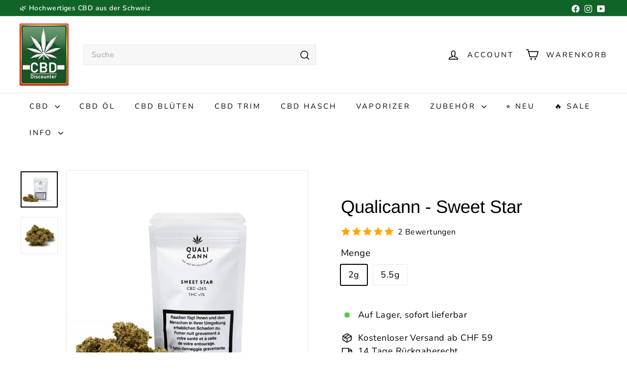

--- FILE ---
content_type: text/html; charset=utf-8
request_url: https://cbddiscounter.ch/products/sweet-star-indoor
body_size: 44380
content:
<!doctype html>
<html class="no-js" lang="de" dir="ltr">
  <head>
    <meta charset="utf-8">
    <meta http-equiv="X-UA-Compatible" content="IE=edge,chrome=1">
    <meta name="viewport" content="width=device-width,initial-scale=1">
    <meta name="theme-color" content="#106428">
    <link rel="canonical" href="https://cbddiscounter.ch/products/sweet-star-indoor">
    <link rel="preconnect" href="https://fonts.shopifycdn.com" crossorigin>
    <link rel="dns-prefetch" href="https://ajax.googleapis.com">
    <link rel="dns-prefetch" href="https://maps.googleapis.com">
    <link rel="dns-prefetch" href="https://maps.gstatic.com"><link rel="shortcut icon" href="//cbddiscounter.ch/cdn/shop/files/CBD-Discounter_Logo_V4_favicon_32x32.png?v=1613712592" type="image/png">
<title>Sweet Star Indoor - Qualicann &ndash; CBD Discounter</title>
<meta name="description" content="DSweet Star von Qualicann ist eine hochwertige CBD Sorte, die sowohl von erfahrenen als auch neuen Konsumenten sehr geschätzt wird. Die Sorte wurde sorgfältig gezüchtet, um ein angenehmes Geschmacksprofil und eine hohe Potenz zu bieten, die den Bedürfnissen einer breiten Palette von Konsumenten entspricht. Das Sweet St">
<meta property="og:site_name" content="CBD Discounter">
<meta property="og:url" content="https://cbddiscounter.ch/products/sweet-star-indoor">
<meta property="og:title" content="Qualicann - Sweet Star">
<meta property="og:type" content="product">
<meta property="og:description" content="DSweet Star von Qualicann ist eine hochwertige CBD Sorte, die sowohl von erfahrenen als auch neuen Konsumenten sehr geschätzt wird. Die Sorte wurde sorgfältig gezüchtet, um ein angenehmes Geschmacksprofil und eine hohe Potenz zu bieten, die den Bedürfnissen einer breiten Palette von Konsumenten entspricht. Das Sweet St"><meta property="og:image" content="http://cbddiscounter.ch/cdn/shop/products/sweet-star-indoor-qualicann-cbd-tabakersatz-832722.jpg?v=1682617997">
  <meta property="og:image:secure_url" content="https://cbddiscounter.ch/cdn/shop/products/sweet-star-indoor-qualicann-cbd-tabakersatz-832722.jpg?v=1682617997">
  <meta property="og:image:width" content="2048">
  <meta property="og:image:height" content="1994"><meta name="twitter:site" content="@">
<meta name="twitter:card" content="summary_large_image">
<meta name="twitter:title" content="Qualicann - Sweet Star">
<meta name="twitter:description" content="DSweet Star von Qualicann ist eine hochwertige CBD Sorte, die sowohl von erfahrenen als auch neuen Konsumenten sehr geschätzt wird. Die Sorte wurde sorgfältig gezüchtet, um ein angenehmes Geschmacksprofil und eine hohe Potenz zu bieten, die den Bedürfnissen einer breiten Palette von Konsumenten entspricht. Das Sweet St">

<style data-shopify>@font-face {
  font-family: Arimo;
  font-weight: 400;
  font-style: normal;
  font-display: swap;
  src: url("//cbddiscounter.ch/cdn/fonts/arimo/arimo_n4.a7efb558ca22d2002248bbe6f302a98edee38e35.woff2") format("woff2"),
       url("//cbddiscounter.ch/cdn/fonts/arimo/arimo_n4.0da809f7d1d5ede2a73be7094ac00741efdb6387.woff") format("woff");
}

  @font-face {
  font-family: Nunito;
  font-weight: 400;
  font-style: normal;
  font-display: swap;
  src: url("//cbddiscounter.ch/cdn/fonts/nunito/nunito_n4.fc49103dc396b42cae9460289072d384b6c6eb63.woff2") format("woff2"),
       url("//cbddiscounter.ch/cdn/fonts/nunito/nunito_n4.5d26d13beeac3116db2479e64986cdeea4c8fbdd.woff") format("woff");
}


  @font-face {
  font-family: Nunito;
  font-weight: 600;
  font-style: normal;
  font-display: swap;
  src: url("//cbddiscounter.ch/cdn/fonts/nunito/nunito_n6.1a6c50dce2e2b3b0d31e02dbd9146b5064bea503.woff2") format("woff2"),
       url("//cbddiscounter.ch/cdn/fonts/nunito/nunito_n6.6b124f3eac46044b98c99f2feb057208e260962f.woff") format("woff");
}

  @font-face {
  font-family: Nunito;
  font-weight: 400;
  font-style: italic;
  font-display: swap;
  src: url("//cbddiscounter.ch/cdn/fonts/nunito/nunito_i4.fd53bf99043ab6c570187ed42d1b49192135de96.woff2") format("woff2"),
       url("//cbddiscounter.ch/cdn/fonts/nunito/nunito_i4.cb3876a003a73aaae5363bb3e3e99d45ec598cc6.woff") format("woff");
}

  @font-face {
  font-family: Nunito;
  font-weight: 600;
  font-style: italic;
  font-display: swap;
  src: url("//cbddiscounter.ch/cdn/fonts/nunito/nunito_i6.79bb6a51553d3b72598bab76aca3c938e7c6ac54.woff2") format("woff2"),
       url("//cbddiscounter.ch/cdn/fonts/nunito/nunito_i6.9ad010b13940d2fa0d660e3029dd144c52772c10.woff") format("woff");
}

</style><link href="//cbddiscounter.ch/cdn/shop/t/13/assets/components.css?v=43712827778144619181751912925" rel="stylesheet" type="text/css" media="all" />

<style data-shopify>:root {
    --color-body: #ffffff;
    --color-body-alpha-005: rgba(255, 255, 255, 0.05);
    --color-body-dim: #f2f2f2;

    --color-border: #e8e8e1;

    --color-button-primary: #106428;
    --color-button-primary-light: #17903a;
    --color-button-primary-dim: #0c4e1f;
    --color-button-primary-text: #ffffff;

    --color-cart-dot: #ba4444;
    --color-cart-dot-text: #fff;

    --color-footer: #ffffff;
    --color-footer-border: #e8e8e1;
    --color-footer-text: #242430;

    --color-link: #000000;

    --color-modal-bg: rgba(231, 231, 231, 0.6);

    --color-nav: #ffffff;
    --color-nav-search: #f7f7f7;
    --color-nav-text: #000000;

    --color-price: #1c1d1d;

    --color-sale-tag: #ba4444;
    --color-sale-tag-text: #ffffff;

    --color-scheme-1-text: #000000;
    --color-scheme-1-bg: #ffffff;
    --color-scheme-2-text: #000000;
    --color-scheme-2-bg: #ffffff;
    --color-scheme-3-text: #000000;
    --color-scheme-3-bg: #f1f7f3;

    --color-text-body: #000000;
    --color-text-body-alpha-005: rgba(0, 0, 0, 0.05);
    --color-text-body-alpha-008: rgba(0, 0, 0, 0.08);
    --color-text-savings: #ba4444;

    --color-toolbar: #106428;
    --color-toolbar-text: #ffffff;

    --url-ico-select: url(//cbddiscounter.ch/cdn/shop/t/13/assets/ico-select.svg);
    --url-swirl-svg: url(//cbddiscounter.ch/cdn/shop/t/13/assets/swirl.svg);

    --header-padding-bottom: 0;

    --page-top-padding: 35px;
    --page-narrow: 780px;
    --page-width-padding: 40px;
    --grid-gutter: 22px;
    --index-section-padding: 60px;
    --section-header-bottom: 40px;
    --collapsible-icon-width: 12px;

    --size-chart-margin: 30px 0;
    --size-chart-icon-margin: 5px;

    --newsletter-reminder-padding: 20px 30px 20px 25px;

    --text-frame-margin: 10px;

    /*Shop Pay Installments*/
    --color-body-text: #000000;
    --color-body: #ffffff;
    --color-bg: #ffffff;

    --type-header-primary: Arimo;
    --type-header-fallback: sans-serif;
    --type-header-size: 43px;
    --type-header-weight: 400;
    --type-header-line-height: 1.1;
    --type-header-spacing: 0.0em;

    
      --type-header-transform: none;
    

    --type-base-primary:Nunito;
    --type-base-fallback:sans-serif;
    --type-base-size: 18px;
    --type-base-weight: 400;
    --type-base-spacing: 0.025em;
    --type-base-line-height: 1.5;

    --color-small-image-bg: #ffffff;
    --color-small-image-bg-dark: #f7f7f7;
    --color-large-image-bg: #e7e7e7;
    --color-large-image-bg-light: #ffffff;

    --icon-stroke-width: 4px;
    --icon-stroke-line-join: miter;

    
      --button-radius: 0;
      --button-padding: 11px 20px;
    

    
      --roundness: 0;
    

    
      --grid-thickness: 0;
    

    --product-tile-margin: 5%;
    --collection-tile-margin: 5%;

    --swatch-size: 40px;

    
      --swatch-border-radius: 50%;
    
  }

  @media screen and (max-width: 768px) {
    :root {
      --page-top-padding: 15px;
      --page-narrow: 330px;
      --page-width-padding: 17px;
      --grid-gutter: 16px;
      --index-section-padding: 40px;
      --section-header-bottom: 25px;
      --collapsible-icon-width: 10px;
      --text-frame-margin: 7px;
      --type-base-size: 16px;

      
        --roundness: 0;
        --button-padding: 9px 17px;
      
    }
  }</style><link href="//cbddiscounter.ch/cdn/shop/t/13/assets/overrides.css?v=22777653670148856341751912923" rel="stylesheet" type="text/css" media="all" />
<style data-shopify>:root {
        --product-grid-padding: 12px;
      }</style><script async crossorigin fetchpriority="high" src="/cdn/shopifycloud/importmap-polyfill/es-modules-shim.2.4.0.js"></script>
<script>
      document.documentElement.className = document.documentElement.className.replace('no-js', 'js');

      window.theme = window.theme || {};

      theme.settings = {
        themeName: 'Expanse',
        themeVersion: '7.0.0', // x-release-please-version
      };
    </script><script type="importmap">
{
  "imports": {
    "@archetype-themes/custom-elements/base-media": "//cbddiscounter.ch/cdn/shop/t/13/assets/base-media.js?v=180215418933095669231751912923",
    "@archetype-themes/custom-elements/disclosure": "//cbddiscounter.ch/cdn/shop/t/13/assets/disclosure.js?v=182459945533096787091751912923",
    "@archetype-themes/custom-elements/header-search": "//cbddiscounter.ch/cdn/shop/t/13/assets/header-search.js?v=14790263600647437351751912924",
    "@archetype-themes/custom-elements/product-recommendations": "//cbddiscounter.ch/cdn/shop/t/13/assets/product-recommendations.js?v=76410797257285949611751912924",
    "@archetype-themes/custom-elements/swatches": "//cbddiscounter.ch/cdn/shop/t/13/assets/swatches.js?v=115748111205220542111751912923",
    "@archetype-themes/custom-elements/theme-element": "//cbddiscounter.ch/cdn/shop/t/13/assets/theme-element.js?v=23783870107938227301751912923",
    "@archetype-themes/modules/cart-form": "//cbddiscounter.ch/cdn/shop/t/13/assets/cart-form.js?v=112467115607385685851751912924",
    "@archetype-themes/modules/clone-footer": "//cbddiscounter.ch/cdn/shop/t/13/assets/clone-footer.js?v=65189253863211222311751912925",
    "@archetype-themes/modules/collection-sidebar": "//cbddiscounter.ch/cdn/shop/t/13/assets/collection-sidebar.js?v=1325888889692973131751912924",
    "@archetype-themes/modules/drawers": "//cbddiscounter.ch/cdn/shop/t/13/assets/drawers.js?v=133655453772475736011751912923",
    "@archetype-themes/modules/modal": "//cbddiscounter.ch/cdn/shop/t/13/assets/modal.js?v=158707362359803246971751912925",
    "@archetype-themes/modules/nav-dropdown": "//cbddiscounter.ch/cdn/shop/t/13/assets/nav-dropdown.js?v=161891049847192907061751912924",
    "@archetype-themes/modules/photoswipe": "//cbddiscounter.ch/cdn/shop/t/13/assets/photoswipe.js?v=26893319410327140681751912925",
    "@archetype-themes/modules/slideshow": "//cbddiscounter.ch/cdn/shop/t/13/assets/slideshow.js?v=126977017077271715931751912925",
    "@archetype-themes/utils/a11y": "//cbddiscounter.ch/cdn/shop/t/13/assets/a11y.js?v=42141139595583154601751912924",
    "@archetype-themes/utils/ajax-renderer": "//cbddiscounter.ch/cdn/shop/t/13/assets/ajax-renderer.js?v=17957378971572593961751912924",
    "@archetype-themes/utils/currency": "//cbddiscounter.ch/cdn/shop/t/13/assets/currency.js?v=93335643952206747231751912924",
    "@archetype-themes/utils/events": "//cbddiscounter.ch/cdn/shop/t/13/assets/events.js?v=41484686344495800011751912923",
    "@archetype-themes/utils/product-loader": "//cbddiscounter.ch/cdn/shop/t/13/assets/product-loader.js?v=71947287259713254281751912924",
    "@archetype-themes/utils/resource-loader": "//cbddiscounter.ch/cdn/shop/t/13/assets/resource-loader.js?v=81301169148003274841751912925",
    "@archetype-themes/utils/storage": "//cbddiscounter.ch/cdn/shop/t/13/assets/storage.js?v=165714144265540632071751912925",
    "@archetype-themes/utils/theme-editor-event-handler-mixin": "//cbddiscounter.ch/cdn/shop/t/13/assets/theme-editor-event-handler-mixin.js?v=114462069356338668731751912925",
    "@archetype-themes/utils/utils": "//cbddiscounter.ch/cdn/shop/t/13/assets/utils.js?v=117964846174238173191751912924",
    "@archetype-themes/vendors/flickity": "//cbddiscounter.ch/cdn/shop/t/13/assets/flickity.js?v=180040601754775719741751912924",
    "@archetype-themes/vendors/flickity-fade": "//cbddiscounter.ch/cdn/shop/t/13/assets/flickity-fade.js?v=7618156608010510071751912923",
    "@archetype-themes/vendors/in-view": "//cbddiscounter.ch/cdn/shop/t/13/assets/in-view.js?v=158303221847540477331751912923",
    "@archetype-themes/vendors/photoswipe-ui-default.min": "//cbddiscounter.ch/cdn/shop/t/13/assets/photoswipe-ui-default.min.js?v=153569421128418950921751912923",
    "@archetype-themes/vendors/photoswipe.min": "//cbddiscounter.ch/cdn/shop/t/13/assets/photoswipe.min.js?v=159595140210348923361751912923",
    "components/add-to-cart": "//cbddiscounter.ch/cdn/shop/t/13/assets/add-to-cart.js?v=157761415605003885381751912924",
    "components/announcement-bar": "//cbddiscounter.ch/cdn/shop/t/13/assets/announcement-bar.js?v=121029201872210647121751912924",
    "components/block-buy-buttons": "//cbddiscounter.ch/cdn/shop/t/13/assets/block-buy-buttons.js?v=56380689241029412871751912923",
    "components/block-price": "//cbddiscounter.ch/cdn/shop/t/13/assets/block-price.js?v=174793000406617112591751912924",
    "components/block-variant-picker": "//cbddiscounter.ch/cdn/shop/t/13/assets/block-variant-picker.js?v=100675464509634971691751912923",
    "components/cart-note": "//cbddiscounter.ch/cdn/shop/t/13/assets/cart-note.js?v=56198602689862001351751912924",
    "components/close-cart": "//cbddiscounter.ch/cdn/shop/t/13/assets/close-cart.js?v=122851508247342011791751912925",
    "components/collapsible": "//cbddiscounter.ch/cdn/shop/t/13/assets/collapsible.js?v=177773173634684916621751912923",
    "components/collection-mobile-filters": "//cbddiscounter.ch/cdn/shop/t/13/assets/collection-mobile-filters.js?v=141085733159431533581751912924",
    "components/gift-card-recipient-form": "//cbddiscounter.ch/cdn/shop/t/13/assets/gift-card-recipient-form.js?v=25114532869471163621751912925",
    "components/header-cart-drawer": "//cbddiscounter.ch/cdn/shop/t/13/assets/header-cart-drawer.js?v=10438076937880405391751912924",
    "components/header-drawer": "//cbddiscounter.ch/cdn/shop/t/13/assets/header-drawer.js?v=12194218155632391321751912923",
    "components/header-mobile-nav": "//cbddiscounter.ch/cdn/shop/t/13/assets/header-mobile-nav.js?v=77324086688366174111751912924",
    "components/header-nav": "//cbddiscounter.ch/cdn/shop/t/13/assets/header-nav.js?v=134448756228213604281751912924",
    "components/item-grid": "//cbddiscounter.ch/cdn/shop/t/13/assets/item-grid.js?v=109905781791598941741751912923",
    "components/map": "//cbddiscounter.ch/cdn/shop/t/13/assets/map.js?v=113321260895345124881751912925",
    "components/model-media": "//cbddiscounter.ch/cdn/shop/t/13/assets/model-media.js?v=72293555598817173731751912923",
    "components/newsletter-reminder": "//cbddiscounter.ch/cdn/shop/t/13/assets/newsletter-reminder.js?v=35744343425145152751751912923",
    "components/parallax-image": "//cbddiscounter.ch/cdn/shop/t/13/assets/parallax-image.js?v=59188309605188605141751912924",
    "components/predictive-search": "//cbddiscounter.ch/cdn/shop/t/13/assets/predictive-search.js?v=165210660372665716981751912924",
    "components/price-range": "//cbddiscounter.ch/cdn/shop/t/13/assets/price-range.js?v=87243038936141742371751912924",
    "components/product-images": "//cbddiscounter.ch/cdn/shop/t/13/assets/product-images.js?v=101208797313625026491751912924",
    "components/product-inventory": "//cbddiscounter.ch/cdn/shop/t/13/assets/product-inventory.js?v=69607211263097186841751912924",
    "components/quantity-selector": "//cbddiscounter.ch/cdn/shop/t/13/assets/quantity-selector.js?v=29811676615099985201751912924",
    "components/quick-add": "//cbddiscounter.ch/cdn/shop/t/13/assets/quick-add.js?v=112070224713420499361751912923",
    "components/quick-shop": "//cbddiscounter.ch/cdn/shop/t/13/assets/quick-shop.js?v=169214600794817870211751912924",
    "components/rte": "//cbddiscounter.ch/cdn/shop/t/13/assets/rte.js?v=175428553801475883871751912923",
    "components/section-advanced-accordion": "//cbddiscounter.ch/cdn/shop/t/13/assets/section-advanced-accordion.js?v=172994900201510659141751912923",
    "components/section-age-verification-popup": "//cbddiscounter.ch/cdn/shop/t/13/assets/section-age-verification-popup.js?v=133696332194319723851751912924",
    "components/section-background-image-text": "//cbddiscounter.ch/cdn/shop/t/13/assets/section-background-image-text.js?v=21722524035606903071751912924",
    "components/section-collection-header": "//cbddiscounter.ch/cdn/shop/t/13/assets/section-collection-header.js?v=38468508189529151931751912923",
    "components/section-countdown": "//cbddiscounter.ch/cdn/shop/t/13/assets/section-countdown.js?v=75237863181774550081751912925",
    "components/section-footer": "//cbddiscounter.ch/cdn/shop/t/13/assets/section-footer.js?v=148713697742347807881751912923",
    "components/section-header": "//cbddiscounter.ch/cdn/shop/t/13/assets/section-header.js?v=146891184291599232001751912924",
    "components/section-hotspots": "//cbddiscounter.ch/cdn/shop/t/13/assets/section-hotspots.js?v=123038301200020945031751912923",
    "components/section-image-compare": "//cbddiscounter.ch/cdn/shop/t/13/assets/section-image-compare.js?v=84708806597935999591751912924",
    "components/section-main-addresses": "//cbddiscounter.ch/cdn/shop/t/13/assets/section-main-addresses.js?v=38269558316828166111751912923",
    "components/section-main-cart": "//cbddiscounter.ch/cdn/shop/t/13/assets/section-main-cart.js?v=104282612614769570861751912924",
    "components/section-main-login": "//cbddiscounter.ch/cdn/shop/t/13/assets/section-main-login.js?v=141583384861984065451751912924",
    "components/section-more-products-vendor": "//cbddiscounter.ch/cdn/shop/t/13/assets/section-more-products-vendor.js?v=139037179476081649891751912925",
    "components/section-newsletter-popup": "//cbddiscounter.ch/cdn/shop/t/13/assets/section-newsletter-popup.js?v=14748164573072822331751912923",
    "components/section-password-header": "//cbddiscounter.ch/cdn/shop/t/13/assets/section-password-header.js?v=180461259096248157561751912924",
    "components/section-recently-viewed": "//cbddiscounter.ch/cdn/shop/t/13/assets/section-recently-viewed.js?v=55908193119123770971751912923",
    "components/section-testimonials": "//cbddiscounter.ch/cdn/shop/t/13/assets/section-testimonials.js?v=1105492954700041671751912925",
    "components/store-availability": "//cbddiscounter.ch/cdn/shop/t/13/assets/store-availability.js?v=3599424513449990531751912924",
    "components/theme-editor": "//cbddiscounter.ch/cdn/shop/t/13/assets/theme-editor.js?v=7962243367912863361751912923",
    "components/toggle-cart": "//cbddiscounter.ch/cdn/shop/t/13/assets/toggle-cart.js?v=38431333347854231931751912923",
    "components/toggle-menu": "//cbddiscounter.ch/cdn/shop/t/13/assets/toggle-menu.js?v=184417730195572818991751912924",
    "components/toggle-search": "//cbddiscounter.ch/cdn/shop/t/13/assets/toggle-search.js?v=152152935064256525541751912924",
    "components/tool-tip": "//cbddiscounter.ch/cdn/shop/t/13/assets/tool-tip.js?v=111952048857288946281751912925",
    "components/tool-tip-trigger": "//cbddiscounter.ch/cdn/shop/t/13/assets/tool-tip-trigger.js?v=51579085798980736711751912924",
    "components/variant-sku": "//cbddiscounter.ch/cdn/shop/t/13/assets/variant-sku.js?v=181636493864733257641751912925",
    "components/video-media": "//cbddiscounter.ch/cdn/shop/t/13/assets/video-media.js?v=117747228584985477391751912924",
    "nouislider": "//cbddiscounter.ch/cdn/shop/t/13/assets/nouislider.js?v=100438778919154896961751912924"
  }
}
</script>
<script>
  if (!(HTMLScriptElement.supports && HTMLScriptElement.supports('importmap'))) {
    const el = document.createElement('script')
    el.async = true
    el.src = "//cbddiscounter.ch/cdn/shop/t/13/assets/es-module-shims.min.js?v=3197203922110785981751912925"
    document.head.appendChild(el)
  }
</script>

<script type="module" src="//cbddiscounter.ch/cdn/shop/t/13/assets/is-land.min.js?v=92343381495565747271751912924"></script>



<script type="module">
  try {
    const importMap = document.querySelector('script[type="importmap"]')
    const importMapJson = JSON.parse(importMap.textContent)
    const importMapModules = Object.values(importMapJson.imports)
    for (let i = 0; i < importMapModules.length; i++) {
      const link = document.createElement('link')
      link.rel = 'modulepreload'
      link.href = importMapModules[i]
      document.head.appendChild(link)
    }
  } catch (e) {
    console.error(e)
  }
</script>

<script>window.performance && window.performance.mark && window.performance.mark('shopify.content_for_header.start');</script><meta name="google-site-verification" content="skF8Z_-xdUsYQJGAU1ewuNMREMjgUQCqWyupOXiYGmw">
<meta id="shopify-digital-wallet" name="shopify-digital-wallet" content="/26671738/digital_wallets/dialog">
<link rel="alternate" type="application/json+oembed" href="https://cbddiscounter.ch/products/sweet-star-indoor.oembed">
<script async="async" src="/checkouts/internal/preloads.js?locale=de-CH"></script>
<script id="shopify-features" type="application/json">{"accessToken":"a321f59198ef845ff0650062681be21f","betas":["rich-media-storefront-analytics"],"domain":"cbddiscounter.ch","predictiveSearch":true,"shopId":26671738,"locale":"de"}</script>
<script>var Shopify = Shopify || {};
Shopify.shop = "cannabis-trade-center.myshopify.com";
Shopify.locale = "de";
Shopify.currency = {"active":"CHF","rate":"1.0"};
Shopify.country = "CH";
Shopify.theme = {"name":"Aktualisierte Kopie von Expanse","id":179934724474,"schema_name":"Expanse","schema_version":"7.0.0","theme_store_id":902,"role":"main"};
Shopify.theme.handle = "null";
Shopify.theme.style = {"id":null,"handle":null};
Shopify.cdnHost = "cbddiscounter.ch/cdn";
Shopify.routes = Shopify.routes || {};
Shopify.routes.root = "/";</script>
<script type="module">!function(o){(o.Shopify=o.Shopify||{}).modules=!0}(window);</script>
<script>!function(o){function n(){var o=[];function n(){o.push(Array.prototype.slice.apply(arguments))}return n.q=o,n}var t=o.Shopify=o.Shopify||{};t.loadFeatures=n(),t.autoloadFeatures=n()}(window);</script>
<script id="shop-js-analytics" type="application/json">{"pageType":"product"}</script>
<script defer="defer" async type="module" src="//cbddiscounter.ch/cdn/shopifycloud/shop-js/modules/v2/client.init-shop-cart-sync_XknANqpX.de.esm.js"></script>
<script defer="defer" async type="module" src="//cbddiscounter.ch/cdn/shopifycloud/shop-js/modules/v2/chunk.common_DvdeXi9P.esm.js"></script>
<script type="module">
  await import("//cbddiscounter.ch/cdn/shopifycloud/shop-js/modules/v2/client.init-shop-cart-sync_XknANqpX.de.esm.js");
await import("//cbddiscounter.ch/cdn/shopifycloud/shop-js/modules/v2/chunk.common_DvdeXi9P.esm.js");

  window.Shopify.SignInWithShop?.initShopCartSync?.({"fedCMEnabled":true,"windoidEnabled":true});

</script>
<script>(function() {
  var isLoaded = false;
  function asyncLoad() {
    if (isLoaded) return;
    isLoaded = true;
    var urls = ["\/\/cdn.shopify.com\/proxy\/0004c7aaaa6c35a8948b109a8cc2856a7681440656d949ebe7ebadd48668d466\/cdn.vstar.app\/static\/js\/thankyou.js?shop=cannabis-trade-center.myshopify.com\u0026sp-cache-control=cHVibGljLCBtYXgtYWdlPTkwMA"];
    for (var i = 0; i < urls.length; i++) {
      var s = document.createElement('script');
      s.type = 'text/javascript';
      s.async = true;
      s.src = urls[i];
      var x = document.getElementsByTagName('script')[0];
      x.parentNode.insertBefore(s, x);
    }
  };
  if(window.attachEvent) {
    window.attachEvent('onload', asyncLoad);
  } else {
    window.addEventListener('load', asyncLoad, false);
  }
})();</script>
<script id="__st">var __st={"a":26671738,"offset":3600,"reqid":"dcf565b2-c7e4-4dbd-aa90-907872be824a-1768858859","pageurl":"cbddiscounter.ch\/products\/sweet-star-indoor","u":"458aecf80fc5","p":"product","rtyp":"product","rid":1652205879339};</script>
<script>window.ShopifyPaypalV4VisibilityTracking = true;</script>
<script id="captcha-bootstrap">!function(){'use strict';const t='contact',e='account',n='new_comment',o=[[t,t],['blogs',n],['comments',n],[t,'customer']],c=[[e,'customer_login'],[e,'guest_login'],[e,'recover_customer_password'],[e,'create_customer']],r=t=>t.map((([t,e])=>`form[action*='/${t}']:not([data-nocaptcha='true']) input[name='form_type'][value='${e}']`)).join(','),a=t=>()=>t?[...document.querySelectorAll(t)].map((t=>t.form)):[];function s(){const t=[...o],e=r(t);return a(e)}const i='password',u='form_key',d=['recaptcha-v3-token','g-recaptcha-response','h-captcha-response',i],f=()=>{try{return window.sessionStorage}catch{return}},m='__shopify_v',_=t=>t.elements[u];function p(t,e,n=!1){try{const o=window.sessionStorage,c=JSON.parse(o.getItem(e)),{data:r}=function(t){const{data:e,action:n}=t;return t[m]||n?{data:e,action:n}:{data:t,action:n}}(c);for(const[e,n]of Object.entries(r))t.elements[e]&&(t.elements[e].value=n);n&&o.removeItem(e)}catch(o){console.error('form repopulation failed',{error:o})}}const l='form_type',E='cptcha';function T(t){t.dataset[E]=!0}const w=window,h=w.document,L='Shopify',v='ce_forms',y='captcha';let A=!1;((t,e)=>{const n=(g='f06e6c50-85a8-45c8-87d0-21a2b65856fe',I='https://cdn.shopify.com/shopifycloud/storefront-forms-hcaptcha/ce_storefront_forms_captcha_hcaptcha.v1.5.2.iife.js',D={infoText:'Durch hCaptcha geschützt',privacyText:'Datenschutz',termsText:'Allgemeine Geschäftsbedingungen'},(t,e,n)=>{const o=w[L][v],c=o.bindForm;if(c)return c(t,g,e,D).then(n);var r;o.q.push([[t,g,e,D],n]),r=I,A||(h.body.append(Object.assign(h.createElement('script'),{id:'captcha-provider',async:!0,src:r})),A=!0)});var g,I,D;w[L]=w[L]||{},w[L][v]=w[L][v]||{},w[L][v].q=[],w[L][y]=w[L][y]||{},w[L][y].protect=function(t,e){n(t,void 0,e),T(t)},Object.freeze(w[L][y]),function(t,e,n,w,h,L){const[v,y,A,g]=function(t,e,n){const i=e?o:[],u=t?c:[],d=[...i,...u],f=r(d),m=r(i),_=r(d.filter((([t,e])=>n.includes(e))));return[a(f),a(m),a(_),s()]}(w,h,L),I=t=>{const e=t.target;return e instanceof HTMLFormElement?e:e&&e.form},D=t=>v().includes(t);t.addEventListener('submit',(t=>{const e=I(t);if(!e)return;const n=D(e)&&!e.dataset.hcaptchaBound&&!e.dataset.recaptchaBound,o=_(e),c=g().includes(e)&&(!o||!o.value);(n||c)&&t.preventDefault(),c&&!n&&(function(t){try{if(!f())return;!function(t){const e=f();if(!e)return;const n=_(t);if(!n)return;const o=n.value;o&&e.removeItem(o)}(t);const e=Array.from(Array(32),(()=>Math.random().toString(36)[2])).join('');!function(t,e){_(t)||t.append(Object.assign(document.createElement('input'),{type:'hidden',name:u})),t.elements[u].value=e}(t,e),function(t,e){const n=f();if(!n)return;const o=[...t.querySelectorAll(`input[type='${i}']`)].map((({name:t})=>t)),c=[...d,...o],r={};for(const[a,s]of new FormData(t).entries())c.includes(a)||(r[a]=s);n.setItem(e,JSON.stringify({[m]:1,action:t.action,data:r}))}(t,e)}catch(e){console.error('failed to persist form',e)}}(e),e.submit())}));const S=(t,e)=>{t&&!t.dataset[E]&&(n(t,e.some((e=>e===t))),T(t))};for(const o of['focusin','change'])t.addEventListener(o,(t=>{const e=I(t);D(e)&&S(e,y())}));const B=e.get('form_key'),M=e.get(l),P=B&&M;t.addEventListener('DOMContentLoaded',(()=>{const t=y();if(P)for(const e of t)e.elements[l].value===M&&p(e,B);[...new Set([...A(),...v().filter((t=>'true'===t.dataset.shopifyCaptcha))])].forEach((e=>S(e,t)))}))}(h,new URLSearchParams(w.location.search),n,t,e,['guest_login'])})(!0,!0)}();</script>
<script integrity="sha256-4kQ18oKyAcykRKYeNunJcIwy7WH5gtpwJnB7kiuLZ1E=" data-source-attribution="shopify.loadfeatures" defer="defer" src="//cbddiscounter.ch/cdn/shopifycloud/storefront/assets/storefront/load_feature-a0a9edcb.js" crossorigin="anonymous"></script>
<script data-source-attribution="shopify.dynamic_checkout.dynamic.init">var Shopify=Shopify||{};Shopify.PaymentButton=Shopify.PaymentButton||{isStorefrontPortableWallets:!0,init:function(){window.Shopify.PaymentButton.init=function(){};var t=document.createElement("script");t.src="https://cbddiscounter.ch/cdn/shopifycloud/portable-wallets/latest/portable-wallets.de.js",t.type="module",document.head.appendChild(t)}};
</script>
<script data-source-attribution="shopify.dynamic_checkout.buyer_consent">
  function portableWalletsHideBuyerConsent(e){var t=document.getElementById("shopify-buyer-consent"),n=document.getElementById("shopify-subscription-policy-button");t&&n&&(t.classList.add("hidden"),t.setAttribute("aria-hidden","true"),n.removeEventListener("click",e))}function portableWalletsShowBuyerConsent(e){var t=document.getElementById("shopify-buyer-consent"),n=document.getElementById("shopify-subscription-policy-button");t&&n&&(t.classList.remove("hidden"),t.removeAttribute("aria-hidden"),n.addEventListener("click",e))}window.Shopify?.PaymentButton&&(window.Shopify.PaymentButton.hideBuyerConsent=portableWalletsHideBuyerConsent,window.Shopify.PaymentButton.showBuyerConsent=portableWalletsShowBuyerConsent);
</script>
<script>
  function portableWalletsCleanup(e){e&&e.src&&console.error("Failed to load portable wallets script "+e.src);var t=document.querySelectorAll("shopify-accelerated-checkout .shopify-payment-button__skeleton, shopify-accelerated-checkout-cart .wallet-cart-button__skeleton"),e=document.getElementById("shopify-buyer-consent");for(let e=0;e<t.length;e++)t[e].remove();e&&e.remove()}function portableWalletsNotLoadedAsModule(e){e instanceof ErrorEvent&&"string"==typeof e.message&&e.message.includes("import.meta")&&"string"==typeof e.filename&&e.filename.includes("portable-wallets")&&(window.removeEventListener("error",portableWalletsNotLoadedAsModule),window.Shopify.PaymentButton.failedToLoad=e,"loading"===document.readyState?document.addEventListener("DOMContentLoaded",window.Shopify.PaymentButton.init):window.Shopify.PaymentButton.init())}window.addEventListener("error",portableWalletsNotLoadedAsModule);
</script>

<script type="module" src="https://cbddiscounter.ch/cdn/shopifycloud/portable-wallets/latest/portable-wallets.de.js" onError="portableWalletsCleanup(this)" crossorigin="anonymous"></script>
<script nomodule>
  document.addEventListener("DOMContentLoaded", portableWalletsCleanup);
</script>

<link id="shopify-accelerated-checkout-styles" rel="stylesheet" media="screen" href="https://cbddiscounter.ch/cdn/shopifycloud/portable-wallets/latest/accelerated-checkout-backwards-compat.css" crossorigin="anonymous">
<style id="shopify-accelerated-checkout-cart">
        #shopify-buyer-consent {
  margin-top: 1em;
  display: inline-block;
  width: 100%;
}

#shopify-buyer-consent.hidden {
  display: none;
}

#shopify-subscription-policy-button {
  background: none;
  border: none;
  padding: 0;
  text-decoration: underline;
  font-size: inherit;
  cursor: pointer;
}

#shopify-subscription-policy-button::before {
  box-shadow: none;
}

      </style>

<script>window.performance && window.performance.mark && window.performance.mark('shopify.content_for_header.end');</script>

    <script src="//cbddiscounter.ch/cdn/shop/t/13/assets/theme.js?v=113616480651186619411751912924" defer="defer"></script>
  <!-- BEGIN app block: shopify://apps/pumper-bundles/blocks/app-embed/0856870d-2aca-4b1e-a662-cf1797f61270 --><meta name="format-detection" content="telephone=no">

  


      

        
        
        

        
        
        

        <style>
          .qb-theme {
            --offer-border-color: #647667;
            --offer-border-width: 1px;
            --offer-border-non-selected-color: #DDE4CF;

            --offer-border-radius: 12px;
            --selected-background-color: #FFFFFF;
            --qb-gap: 20px;
            --qb-padding: 22px;

            --gift-selected-background-color: #123523;
            --gift-nonSelected-background-color: #B5D6BA;
            --gift-badge-background-color: #647667;
            --gift-badge-color: #FFFFFF;
            --gift-selectedText-color: #FFFFFF;
            --gift-nonSelectedText-color: #1C251F;

            --gift-title-size: 14px;
            --gift-title-weight: 500;
            --gift-title-style: normal;


            --gift-title-size-non-selected: 13px;
            --gift-title-weight-non-selected: 600;
            --gift-title-style-non-selected: normal;

            --gift-badge-size: 16px;
            --gift-badge-weight: 600;
            --gift-badge-style: normal;
          }
        </style>
        
        

        
          <div id="prvw_bundle">
            <div id="prvw__bundle_container" class="qb-theme" style="display: none;">
              
              
              <div
                class="prvw_block"
                style="
                  
                  
                "
              >
                
                

                
<!-- BEGIN app snippet: template_4 -->



<script>
  console.log("myFields", []);
  console.log("product", [{"name":"Menge","position":1,"values":["2g","5.5g"]}]);
</script>




  

  

  







<div>
  <div class="block__title">
    
      <h3
        id="prvw__block_title"
        style="color: #123523; font-size: 20px; font-weight: 600; font-style:normal"
      >
        Mehr kaufen, mehr sparen
      </h3>
    
  </div>
  <div class="block__cbwrapper ">
    <form action="">
      
      
        <div class="block__cb template_4_block_wrapper">
          <input
            type="radio"
            id="cb1"
            class="prvw_pair prvw__quantity_input1"
            name="cb"
            value="1"
          >
          <label
            id="prvw__label_1"
            class="prvw__quantity_label1 template_4_label"
            for="cb1"
            style="background-color: #E9EDE1; border-radius: 12px; "
          >
            <div class="template_4_block__cbmain">
              <div
                id="prvw__radio__botton_1"
                class="block__cbmain--radio prvw__radio_btn1 "
              ></div>
              <div class="template_4_block__cbmain--content">
                <div class="template_4_block__cbmain--content--left">
                  <div class="template_4_block__cbmain--content--left__image">
                    

                    <div>
                      <div class="template_4_block__cbmain--content--left__top">
                        <h5 style="color: #303030; font-size: 18px; font-weight: 600; font-style:normal">
                          1 Stück
                        </h5>

                        
                          
                            <h4
                              style="
                                color: #FFFFFF; background-color: #CBDBAE; border-radius: 6px;
                                font-size: 14px; font-weight: 500; font-style:normal;
                              "
                            >
                              Standardpreis
                            </h4>
                          
                        
                      </div>
                      <h3
                        class="template_4_block__cbmain--content--left__top__offerSubtitle"
                        style="color: #303030; font-size: 13px; font-weight: 600; font-style:normal ; margin-top: 4px ;"
                      >
                        
                      </h3>
                    </div>
                  </div>
                </div>

                <div class="template_4_block__cbmain--content--right">
                  
                  <div class="prvw_totalAmount_wrapper">
                    <h4
                      id="prvw_totalAmount_0"
                      class="prvw_totalAmount_price_0"
                      style="color:#123523; font-size: 16px; font-weight: 600; font-style:normal"
                    >
                      
                      

                        CHF 21.00
                      
                    </h4>
                    
                  </div>
                  
                    
                    
                      <div
                        id="prvw_originalAmount_0"
                        class="template_4_prevprice prvw__pb__originalAmount0"
                        style="color: #60785F; font-size: 14px; font-weight: 400; font-style:normal; line-height: normal;"
                      >
                        
                          
                        
                      </div>
                    
                  
                </div>
              </div>
            </div>
            
              
              
              
              
              

              
              <div
                id="prvw_outOfStock_1"
                class="prvw_outOfStock prvw_outOfStockVariant prvw_d-none"
              ></div>
            
            
            
          </label>
          
          

          
        </div>
        
      
        <div class="block__cb template_4_block_wrapper">
          <input
            type="radio"
            id="cb2"
            class="prvw_pair prvw__quantity_input2"
            name="cb"
            value="2"
          >
          <label
            id="prvw__label_2"
            class="prvw__quantity_label2 template_4_label"
            for="cb2"
            style="background-color: #E9EDE1; border-radius: 12px; "
          >
            <div class="template_4_block__cbmain">
              <div
                id="prvw__radio__botton_2"
                class="block__cbmain--radio prvw__radio_btn2 "
              ></div>
              <div class="template_4_block__cbmain--content">
                <div class="template_4_block__cbmain--content--left">
                  <div class="template_4_block__cbmain--content--left__image">
                    

                    <div>
                      <div class="template_4_block__cbmain--content--left__top">
                        <h5 style="color: #303030; font-size: 18px; font-weight: 600; font-style:normal">
                          2 Stück
                        </h5>

                        
                          
                            <h4
                              style="
                                color: #FFFFFF; background-color: #CBDBAE; border-radius: 6px;
                                font-size: 14px; font-weight: 500; font-style:normal;
                              "
                            >
                              5% RABATT
                            </h4>
                          
                        
                      </div>
                      <h3
                        class="template_4_block__cbmain--content--left__top__offerSubtitle"
                        style="color: #303030; font-size: 13px; font-weight: 600; font-style:normal ; margin-top: 4px ;"
                      >
                        
                      </h3>
                    </div>
                  </div>
                </div>

                <div class="template_4_block__cbmain--content--right">
                  
                    
                      <div
                        style="right: 18px "
                        class="template_4_most_popular_wrapper"
                      >
                        <h6
                          id="prvw_label__text__1"
                          style="color: #FFFFFF; background-color: #106428ff; font-size: 14px; font-weight: 600; font-style:normal;  --dynamic-value: #106428ff"
                        >
                          
                            Am beliebtesten
                        </h6>
                      </div>
                    
                  
                  <div class="prvw_totalAmount_wrapper">
                    <h4
                      id="prvw_totalAmount_1"
                      class="prvw_totalAmount_price_1"
                      style="color:#123523; font-size: 16px; font-weight: 600; font-style:normal"
                    >
                      
                      

                        CHF 39.90
                      
                    </h4>
                    
                  </div>
                  
                    
                    
                      <div
                        id="prvw_originalAmount_1"
                        class="template_4_prevprice prvw__pb__originalAmount1"
                        style="color: #60785F; font-size: 14px; font-weight: 400; font-style:normal; line-height: normal;"
                      >
                        
                          
                            
                              
                                CHF 42.00
                              
                            
                          
                        
                      </div>
                    
                  
                </div>
              </div>
            </div>
            
              
              
              
              
              

              
              <div
                id="prvw_outOfStock_2"
                class="prvw_outOfStock prvw_outOfStockVariant prvw_d-none"
              ></div>
            
            
            
          </label>
          
          

          
        </div>
        
      
        <div class="block__cb template_4_block_wrapper">
          <input
            type="radio"
            id="cb3"
            class="prvw_pair prvw__quantity_input3"
            name="cb"
            value="3"
          >
          <label
            id="prvw__label_3"
            class="prvw__quantity_label3 template_4_label"
            for="cb3"
            style="background-color: #E9EDE1; border-radius: 12px; "
          >
            <div class="template_4_block__cbmain">
              <div
                id="prvw__radio__botton_3"
                class="block__cbmain--radio prvw__radio_btn3 "
              ></div>
              <div class="template_4_block__cbmain--content">
                <div class="template_4_block__cbmain--content--left">
                  <div class="template_4_block__cbmain--content--left__image">
                    

                    <div>
                      <div class="template_4_block__cbmain--content--left__top">
                        <h5 style="color: #303030; font-size: 18px; font-weight: 600; font-style:normal">
                          5 Stück
                        </h5>

                        
                          
                            <h4
                              style="
                                color: #FFFFFF; background-color: #CBDBAE; border-radius: 6px;
                                font-size: 14px; font-weight: 500; font-style:normal;
                              "
                            >
                              10% RABATT
                            </h4>
                          
                        
                      </div>
                      <h3
                        class="template_4_block__cbmain--content--left__top__offerSubtitle"
                        style="color: #303030; font-size: 13px; font-weight: 600; font-style:normal ; margin-top: 4px ;"
                      >
                        
                      </h3>
                    </div>
                  </div>
                </div>

                <div class="template_4_block__cbmain--content--right">
                  
                  <div class="prvw_totalAmount_wrapper">
                    <h4
                      id="prvw_totalAmount_2"
                      class="prvw_totalAmount_price_2"
                      style="color:#123523; font-size: 16px; font-weight: 600; font-style:normal"
                    >
                      
                      

                        CHF 94.50
                      
                    </h4>
                    
                  </div>
                  
                    
                    
                      <div
                        id="prvw_originalAmount_2"
                        class="template_4_prevprice prvw__pb__originalAmount2"
                        style="color: #60785F; font-size: 14px; font-weight: 400; font-style:normal; line-height: normal;"
                      >
                        
                          
                            
                              
                                CHF 105.00
                              
                            
                          
                        
                      </div>
                    
                  
                </div>
              </div>
            </div>
            
              
              
              
              
              

              
              <div
                id="prvw_outOfStock_3"
                class="prvw_outOfStock prvw_outOfStockVariant prvw_d-none"
              ></div>
            
            
            
          </label>
          
          

          
            
            
            
              

              

              
            
            <div class="pmpr-gift-container-wrapper" style="position: relative;">
              <div
                class="pmpr-gift-container-plusIcon pmpr-gift-plusIcon-2 pmpr_d-none"
                style="border: 1px solid #123523; color: #123523;"
              >
                <svg
                  xmlns="http://www.w3.org/2000/svg"
                  width="12"
                  height="12"
                  viewBox="0 0 10 10"
                  fill="none"
                >
                  <path
                    d="M5.68359 1.68115C5.68359 1.26694 5.34781 0.931152 4.93359 0.931152C4.51938 0.931152 4.18359 1.26694 4.18359 1.68115L4.18359 4.18115H1.68359C1.26938 4.18115 0.933594 4.51694 0.933594 4.93115C0.933594 5.34537 1.26938 5.68115 1.68359 5.68115H4.18359L4.18359 8.18115C4.18359 8.59537 4.51938 8.93115 4.93359 8.93115C5.34781 8.93115 5.68359 8.59537 5.68359 8.18115V5.68115H8.18359C8.59781 5.68115 8.93359 5.34537 8.93359 4.93115C8.93359 4.51694 8.59781 4.18115 8.18359 4.18115H5.68359V1.68115Z"
                    fill=#123523
                  />
                </svg>
              </div>
              <div class="pmpr-gift-container" data-index="3" style="position: relative">
                
                <div class="pmpr-gift-wrapper" style="color: white">
                  
                    
                    
                    
                    
                    
                    

                    
                    

                    
                    

                    
                  
                </div>
              </div>
            </div>
          
        </div>
        
      

      <!-- Subscription Logic Block -->
      
    </form>
    <!-- Subscription Tooltip Block -->
    
    <!-- Subscription Tooltip Block -->
  </div>

  <script>
    let mixMatchProductsByTier = {};
    

// Fetch single product by handle
async function fetchProductByHandle(handle) {
  try {
    const response = await fetch(`/products/${handle}.js`);
    const product = await response.json();
    
    // Convert images from URL array to object array to match collection API format
    if (product && product.images && Array.isArray(product.images)) {
      product.images = product.images.map((imageUrl, index) => ({
        id: null, // Product API doesn't provide image ID
        src: imageUrl,
        position: index + 1,
        product_id: product.id,
        variant_ids: [],
        created_at: null,
        updated_at: null,
        width: null,
        height: null
      }));
    }
    
    return product;
  } catch (error) {
    console.error(`Error fetching product ${handle}:`, error);
    return null;
  }
}

// Fetch collection products by handle (use 'all' for all products)
async function fetchCollectionProducts(handle) {
  let allProducts = [];
  let page = 1;
  let hasNextPage = true;
  
  while (hasNextPage) {
    try {
      const response = await fetch(`/collections/${handle}/products.json?limit=250&page=${page}`);
      const data = await response.json();
      
      if (data.products && data.products.length > 0) {
        // Convert prices from dollars to cents to match liquid object format
        const processedProducts = data.products.map(product => ({
          ...product,
          variants: product.variants ? product.variants.map(variant => ({
            ...variant,
            price: Math.round(parseFloat(variant.price) * 100),
            compare_at_price: variant.compare_at_price ? Math.round(parseFloat(variant.compare_at_price) * 100) : null
          })) : []
        }));
        
        allProducts = [...allProducts, ...processedProducts];
        page++;
      } else {
        hasNextPage = false;
      }
    } catch (error) {
      console.error(`Error fetching collection ${handle}:`, error);
      hasNextPage = false;
    }
  }
  
  return allProducts;
}

    window.mixMatchProductsByTier = mixMatchProductsByTier;
    window.mixMatchEnabled = false;
    window.pmpr_product_title = "Qualicann - Sweet Star";
    window.pmpr_product_images = ["\/\/cbddiscounter.ch\/cdn\/shop\/products\/sweet-star-indoor-qualicann-cbd-tabakersatz-832722.jpg?v=1682617997","\/\/cbddiscounter.ch\/cdn\/shop\/products\/sweet-star-indoor-qualicann-cbd-tabakersatz-741291.jpg?v=1682617997"];
    window.pmpr_product_options = [{"name":"Menge","position":1,"values":["2g","5.5g"]}];
    window.pmpr_product_variants = [{"id":31276831637573,"title":"2g","option1":"2g","option2":null,"option3":null,"sku":"0798190098739","requires_shipping":true,"taxable":true,"featured_image":null,"available":true,"name":"Qualicann - Sweet Star - 2g","public_title":"2g","options":["2g"],"price":2100,"weight":10,"compare_at_price":null,"inventory_management":"shopify","barcode":"0798190098739","requires_selling_plan":false,"selling_plan_allocations":[]},{"id":31276831146053,"title":"5.5g","option1":"5.5g","option2":null,"option3":null,"sku":"0798190098722","requires_shipping":true,"taxable":true,"featured_image":null,"available":true,"name":"Qualicann - Sweet Star - 5.5g","public_title":"5.5g","options":["5.5g"],"price":5400,"weight":10,"compare_at_price":null,"inventory_management":"shopify","barcode":"0798190098722","requires_selling_plan":false,"selling_plan_allocations":[]}];
    window.pmpr_my_fields = {"swatchConfig":{"swatchRoundness":"25","swatchSize":"22"},"freeGiftTypography":{"selectedBackgroundColor":"#123523","nonSelectedBackgroundColor":"#B5D6BA","badgeBackgroundColor":"#00531C","badgeColor":"#FFFFFF","selectedTitleSize":"14","selectedTitleStyle":"medium","nonSelectedTitleSize":"13","nonSelectedTitleStyle":"semi-bold","badgeSize":"16","badgeStyle":"bold","selectedTextColor":"#FFFFFF","nonSelectedTextColor":"#1C251F"},"mixAndMatchTypography":{"popup":{"heading":{"text":"Choose Product","color":"#000000","fontSize":"16px","fontStyle":"bold"},"button":{"text":"Choose","color":"#ffffff","fontSize":"16px","fontStyle":"bold"},"colors":{"button":"#000000","price":"#000000","comparePrice":"#000000","productText":"#000000","overlay":"#000000"},"layout":{"productImageSize":32,"buttonSize":32}}},"_id":"6910b70bd8465ca83f9f4e26","shop":"cannabis-trade-center.myshopify.com","allVariantValues":[],"metaId":["gid:\/\/shopify\/Metafield\/188391326187898"],"blockTitle":"Mehr kaufen, mehr sparen","offerName":"Mengenrabatt","product":"","productArray":[],"productImageArray":[],"productId":["gid:\/\/shopify\/Product\/1038889386027","gid:\/\/shopify\/Product\/1038894301227","gid:\/\/shopify\/Product\/1038894465067","gid:\/\/shopify\/Product\/1038894694443","gid:\/\/shopify\/Product\/1038904197163"],"discountTarget":"all_products","collectionId":[],"productCollection":"","productCollectionArray":[],"template":"4","quantity":["1","2","5"],"title":["1 Stück","2 Stück","5 Stück"],"subtitle":["Standardpreis","5% RABATT","10% RABATT"],"price":["default","percentage","percentage"],"discount":["10","5","10"],"label":["Am beliebtesten","Am beliebtesten","Am beliebtesten"],"defaultSelected":"1","labelSelected":[false,true,false],"subtitleSelected":[true,true,true],"offerSubtitleSelected":[false,false,false],"offerSubtitle":["Untertitel","Untertitel","Untertitel"],"blockTitleSelected":true,"footerTextSelected":false,"titleColor":"#303030","discountColor":"#FFFFFF","textColor":"#123523","labelColor":"#FFFFFF","blockTitleColor":"#123523","borderColor":"#647667","backgroundColor":"#FFFFFF","nonSelectedBackgroundColor":"#E9EDE1","nonSelectedBorderColor":"#DDE4CF","discountLabelBackgroundColor":"#CBDBAE","discountLabelRadius":"6","tagBackgroundColor":"#106428ff","footerColor":"#123523","titleSizeTypo":"18","titleStyleTypo":"bold","discountSizeTypo":"14","discountSizeTypo6":"12","discountStyleTypo":"medium","textSizeTypo":"16","textStyleTypo":"semi-bold","comparedPriceSizeTypo":"14","comparedPriceStyleTypo":"regular","comparedPriceColor":"#60785F","labelSizeTypo":"14","labelStyleTypo":"semi-bold","blockTitleSizeTypo":"20","blockTitleStyleTypo":"bold","footerSizeTypo":"15","hideHeaderFooterLines":false,"footerStyleTypo":"medium","borderWidth":"1","borderRadius":"12","includeVarient":false,"compareToPrice":true,"enableCustomCompareAtPrice":false,"customCompareAtPrice":"0","showTotalPrice":false,"showPriceByEach":false,"matchWidgetPrice":true,"eachPriceText":"\/Stück","footerText":"","totalText":"Gesamt:","discountTitles":"Mengenrabatt","productUrl":"https:\/\/ngu5nwtyvhzc277o-26671738.shopifypreview.com\/products_preview?preview_key=1b704459a130b80b36234dfb956f84a5","skipToCheckout":false,"insertAfterBtn":false,"hideThemeVariants":false,"status":"published","combineDiscount":false,"templateName":"default","offerSubtitleColor":"#303030","offerSubtitleSizeTypo":"13","offerSubtitleStyleTypo":"bold","productVariants":[],"updatedAt":"2025-11-09T18:35:43.656Z","offerType":"quantity breaks","hasNewDiscount":true,"useThemeFont":true,"outOfStockText":"Lagerbestand zu gering!","showOutOfStockText":true,"customProductTitle":false,"variantSelectorSize":"2","bogoOffer":[{"isEnabled":false,"minQuantity":1},{"isEnabled":false,"minQuantity":2},{"isEnabled":false,"minQuantity":3}],"rangeDiscount":true,"image":["","",""],"imageRadius":[0,0,0],"imageSize":[48,48,48],"discountGids":"","draftedProductList":[],"selectedTheme":"Emerald Grove","manualColorChange":true,"extension":[{"freeGift":[],"upsell":[],"mixMatch":[],"_id":"6910ba4fd8465ca83f9f5d27"},{"freeGift":[],"upsell":[],"mixMatch":[],"_id":"6910ba4fd8465ca83f9f5d28"},{"freeGift":[{"product":{"id":"","title":"","handle":"","hideFields":false,"quantity":1,"text":"KOSTENLOS","variants":[]},"image":{"url":"","defaultProductUrl":"","imageRadius":8,"imageSize":42},"giftIcon":{"icon":"default","color":"#ffffffff","enabled":true},"setting":{"visibleOnBarSelection":false,"showImageWhenOfferNotSelected":false,"badgeBackgroundVisible":false,"showPrice":true}}],"upsell":[],"mixMatch":[],"_id":"6910ba4fd8465ca83f9f5d29"}],"subscriptions":false,"subscriptionsConfig":{"theme":"classic","purchaseOptionsTitle":"Kaufoptionen","purchaseOptionsHeadingColor":"#150A00","purchaseOptionsHeadingSize":"20","purchaseOptionsHeadingStyle":"bold","showPurchaseOptions":false,"oneTimeTitle":"Einmalkauf","oneTimeTitleColor":"#150A00","oneTimeTitleSize":"18","oneTimeTitleStyle":"bold","oneTimeSubtitle":"","oneTimeSubtitleColor":"#150A00","oneTimeSubtitleSize":"13","oneTimeSubtitleStyle":"medium","showOneTimeSubtitle":false,"title":"Abonnieren \u0026 Sparen","titleColor":"#150A00","titleSize":"18","titleStyle":"bold","subtitle":"","showSubtitle":false,"subtitleColor":"#150A00","subtitleSize":"13","subtitleStyle":"medium","details":"Genießen Sie flexible Abrechnung und Rabatte mit Abonnements","showDetails":false,"detailsColor":"#ffffff","detailsSize":"13","detailsStyle":"medium","showDiscountLabel":false,"customDiscountLabel":"{{sub_offer_discount_label}} OFF","hideThirdPartySubscriptionWidget":false},"qbPadding":22,"qbGap":20,"originalFormatPreference":"compressed","discountVersion":"3.0","removeDecimal":false,"isB2BExcluded":false,"priceRoundingStatus":true,"priceRoundingType":".x0","logToken":"7b2fec4f-f2d6-4aba-859d-0e3549c24b2b","createdAt":"2025-11-09T15:45:15.434Z","__v":0,"discountGid":"gid:\/\/shopify\/DiscountAutomaticNode\/2216944173434","productCollectionImageArray":[],"tagColor":"#FFFFFF","totalTextSelected":true};
  </script>
</div>
<!-- END app snippet -->

                
                  <div class="block__bottomtitle">
                    
                      <span id="prvw__bottom_title"></span>
                    
                    
                  </div>
                
              </div>
            </div>
          </div>
        
<!-- BEGIN app snippet: custom-variables-qb -->
<div id="prvw_custom_vars" style="display: none;">
  <input
    type="hidden"
    name="prvw_offerName"
    value="Mengenrabatt"
    id="prvw_offerName"
  >
  <input
    type="hidden"
    name="prvw_length_bar"
    value="3"
    id="prvw_length_bar"
  >
  <input
    type="hidden"
    name="prvw_labelSelected"
    id="prvw_labelSelected"
    value="falsetruefalse"
  >
  <input
    type="hidden"
    id="prvw_singleProductPrice"
    value="2100"
  >
  <input
    type="hidden"
    id="prvw_customCompareAtPrice"
    value="0"
  >
  <input
    type="hidden"
    id="pumper_custom_qty"
    value="0"
  >
  <input
    type="hidden"
    id="pumperProductID"
    value="all_products"
  >
  <input
    type="hidden"
    id="prvw_custom_var_selector"
    value=""
  >
  <input
    type="hidden"
    id="prvw_custom_settings_marginTopQB"
    value=""
  >
  <input
    type="hidden"
    id="prvw_hide_header_footer_lines"
    value="false"
  >
  <input
    type="hidden"
    id="prvw_include_variant"
    value="false"
  >
  <input
    type="hidden"
    id="prvw_border_color"
    value="#647667"
  >
  <input
    type="hidden"
    id="prvw_border_color_non_selected"
    value="#DDE4CF"
  >
  <input
    type="hidden"
    id="prvw_tag_background_color"
    value="#106428ff"
  >

  <input
    type="hidden"
    id="prvw_background_color"
    value="#FFFFFF"
  >

  <input
    type="hidden"
    id="prvw_background_color_non_selected"
    value="#E9EDE1"
  >

  <input
    type="hidden"
    id="prvw_border_width"
    value="1"
  >
  <input
    type="hidden"
    id="prvw_border_radius"
    value="12"
  >
  <input
    type="hidden"
    id="prvw_block_title_size"
    value="20"
  >
  <input
    type="hidden"
    id="prvw_bottom_title_size"
    value="15"
  >
  <input
    type="hidden"
    id="prvw_show_price_by_each"
    value="false"
  >
  <input
    type="hidden"
    id="prvw_match_widget_price"
    value="true"
  >
  <input
    type="hidden"
    id="prvw_money_format"
    value="CHF {{amount}}"
  >
  <div style="display: none;" id="prvw_dynamic_discount">
    
      
        10,
      
    
      
        5,
      
    
      
        10,
      
    
  </div>
  <div style="display: none;" id="prvw_dynamic_price">
    
      
        default,
      
    
      
        percentage,
      
    
      
        percentage,
      
    
  </div>
  <div style="display: none;" id="prvw_dynamic_quantity">
    
      1,
    
      2,
    
      5,
    
  </div>
  <input
    type="hidden"
    id="prvw_default_selected"
    value="2"
  >

  <input
    type="hidden"
    id="prvw_variant_vals"
    value="1"
  >

  <input
    type="hidden"
    id="prvw_has_only_default_variant"
    value="false"
  >

  <input
    type="hidden"
    id="prvw_default_variant_quantity"
    value="9"
  >

  <input
    type="hidden"
    id="prvw_default_variant_id"
    value="31276831637573"
  >

  <input
    type="hidden"
    id="pumper_skip_to_checkout"
    value="false"
  >

  <input
    type="hidden"
    id="pumper_insert_after_btn"
    value="false"
  >
  <input
    type="hidden"
    id="prvw_custom_form_selector"
    value=""
  >
  <input
    type="hidden"
    id="prvw_do_not_remove_variant_picker"
    value=""
  >
  <input
    type="hidden"
    id="pumper_hide_theme_variants"
    value="false"
  >
  <input
    type="hidden"
    id="prvw_remove_decimal"
    value="false"
  >
  <input
    type="hidden"
    id="prvw_price_rounding_status"
    value="true"
  >
  <input
    type="hidden"
    id="prvw_price_rounding_type"
    value=".x0"
  >

  <div style="display: none;" id="prvw_variant_map">
    {
    
    "2g":{"price":"2100","compare_at_price":"","id":"31276831637573","quantity":"9","inv_p":"deny","inv_m":"shopify","featured_image":null}
      
      
        ,
      
    "5.5g":{"price":"5400","compare_at_price":"","id":"31276831146053","quantity":"3","inv_p":"deny","inv_m":"shopify","featured_image":null}
      
      
    
    }
  </div>

  <div style="display: none;" id="prvw_variant_map1">
    {
    
    "2g":{"price":"2100","compare_at_price":"","id":"31276831637573","quantity":"9","title":"2g","inventory_policy":"deny","inventory_management":"shopify"}
      
      
        ,
      
    "5.5g":{"price":"5400","compare_at_price":"","id":"31276831146053","quantity":"3","title":"5.5g","inventory_policy":"deny","inventory_management":"shopify"}
      
      
    
    }
  </div>

  <div style="display: none;" id="prvw_variant_map2">
    {
    
    "2g":{"id":"31276831637573"}
      
      
        ,
      
    "5.5g":{"id":"31276831146053"}
      
      
    
    }
  </div>

  

  <div
    class="prvw_d-none"
    id="pmpr_offer_details"
    data-prvw_data='
{
  &quot;metafieldData&quot;: {&quot;swatchConfig&quot;:{&quot;swatchRoundness&quot;:&quot;25&quot;,&quot;swatchSize&quot;:&quot;22&quot;},&quot;freeGiftTypography&quot;:{&quot;selectedBackgroundColor&quot;:&quot;#123523&quot;,&quot;nonSelectedBackgroundColor&quot;:&quot;#B5D6BA&quot;,&quot;badgeBackgroundColor&quot;:&quot;#00531C&quot;,&quot;badgeColor&quot;:&quot;#FFFFFF&quot;,&quot;selectedTitleSize&quot;:&quot;14&quot;,&quot;selectedTitleStyle&quot;:&quot;medium&quot;,&quot;nonSelectedTitleSize&quot;:&quot;13&quot;,&quot;nonSelectedTitleStyle&quot;:&quot;semi-bold&quot;,&quot;badgeSize&quot;:&quot;16&quot;,&quot;badgeStyle&quot;:&quot;bold&quot;,&quot;selectedTextColor&quot;:&quot;#FFFFFF&quot;,&quot;nonSelectedTextColor&quot;:&quot;#1C251F&quot;},&quot;mixAndMatchTypography&quot;:{&quot;popup&quot;:{&quot;heading&quot;:{&quot;text&quot;:&quot;Choose Product&quot;,&quot;color&quot;:&quot;#000000&quot;,&quot;fontSize&quot;:&quot;16px&quot;,&quot;fontStyle&quot;:&quot;bold&quot;},&quot;button&quot;:{&quot;text&quot;:&quot;Choose&quot;,&quot;color&quot;:&quot;#ffffff&quot;,&quot;fontSize&quot;:&quot;16px&quot;,&quot;fontStyle&quot;:&quot;bold&quot;},&quot;colors&quot;:{&quot;button&quot;:&quot;#000000&quot;,&quot;price&quot;:&quot;#000000&quot;,&quot;comparePrice&quot;:&quot;#000000&quot;,&quot;productText&quot;:&quot;#000000&quot;,&quot;overlay&quot;:&quot;#000000&quot;},&quot;layout&quot;:{&quot;productImageSize&quot;:32,&quot;buttonSize&quot;:32}}},&quot;_id&quot;:&quot;6910b70bd8465ca83f9f4e26&quot;,&quot;shop&quot;:&quot;cannabis-trade-center.myshopify.com&quot;,&quot;allVariantValues&quot;:[],&quot;metaId&quot;:[&quot;gid:\/\/shopify\/Metafield\/188391326187898&quot;],&quot;blockTitle&quot;:&quot;Mehr kaufen, mehr sparen&quot;,&quot;offerName&quot;:&quot;Mengenrabatt&quot;,&quot;product&quot;:&quot;&quot;,&quot;productArray&quot;:[],&quot;productImageArray&quot;:[],&quot;productId&quot;:[&quot;gid:\/\/shopify\/Product\/1038889386027&quot;,&quot;gid:\/\/shopify\/Product\/1038894301227&quot;,&quot;gid:\/\/shopify\/Product\/1038894465067&quot;,&quot;gid:\/\/shopify\/Product\/1038894694443&quot;,&quot;gid:\/\/shopify\/Product\/1038904197163&quot;],&quot;discountTarget&quot;:&quot;all_products&quot;,&quot;collectionId&quot;:[],&quot;productCollection&quot;:&quot;&quot;,&quot;productCollectionArray&quot;:[],&quot;template&quot;:&quot;4&quot;,&quot;quantity&quot;:[&quot;1&quot;,&quot;2&quot;,&quot;5&quot;],&quot;title&quot;:[&quot;1 Stück&quot;,&quot;2 Stück&quot;,&quot;5 Stück&quot;],&quot;subtitle&quot;:[&quot;Standardpreis&quot;,&quot;5% RABATT&quot;,&quot;10% RABATT&quot;],&quot;price&quot;:[&quot;default&quot;,&quot;percentage&quot;,&quot;percentage&quot;],&quot;discount&quot;:[&quot;10&quot;,&quot;5&quot;,&quot;10&quot;],&quot;label&quot;:[&quot;Am beliebtesten&quot;,&quot;Am beliebtesten&quot;,&quot;Am beliebtesten&quot;],&quot;defaultSelected&quot;:&quot;1&quot;,&quot;labelSelected&quot;:[false,true,false],&quot;subtitleSelected&quot;:[true,true,true],&quot;offerSubtitleSelected&quot;:[false,false,false],&quot;offerSubtitle&quot;:[&quot;Untertitel&quot;,&quot;Untertitel&quot;,&quot;Untertitel&quot;],&quot;blockTitleSelected&quot;:true,&quot;footerTextSelected&quot;:false,&quot;titleColor&quot;:&quot;#303030&quot;,&quot;discountColor&quot;:&quot;#FFFFFF&quot;,&quot;textColor&quot;:&quot;#123523&quot;,&quot;labelColor&quot;:&quot;#FFFFFF&quot;,&quot;blockTitleColor&quot;:&quot;#123523&quot;,&quot;borderColor&quot;:&quot;#647667&quot;,&quot;backgroundColor&quot;:&quot;#FFFFFF&quot;,&quot;nonSelectedBackgroundColor&quot;:&quot;#E9EDE1&quot;,&quot;nonSelectedBorderColor&quot;:&quot;#DDE4CF&quot;,&quot;discountLabelBackgroundColor&quot;:&quot;#CBDBAE&quot;,&quot;discountLabelRadius&quot;:&quot;6&quot;,&quot;tagBackgroundColor&quot;:&quot;#106428ff&quot;,&quot;footerColor&quot;:&quot;#123523&quot;,&quot;titleSizeTypo&quot;:&quot;18&quot;,&quot;titleStyleTypo&quot;:&quot;bold&quot;,&quot;discountSizeTypo&quot;:&quot;14&quot;,&quot;discountSizeTypo6&quot;:&quot;12&quot;,&quot;discountStyleTypo&quot;:&quot;medium&quot;,&quot;textSizeTypo&quot;:&quot;16&quot;,&quot;textStyleTypo&quot;:&quot;semi-bold&quot;,&quot;comparedPriceSizeTypo&quot;:&quot;14&quot;,&quot;comparedPriceStyleTypo&quot;:&quot;regular&quot;,&quot;comparedPriceColor&quot;:&quot;#60785F&quot;,&quot;labelSizeTypo&quot;:&quot;14&quot;,&quot;labelStyleTypo&quot;:&quot;semi-bold&quot;,&quot;blockTitleSizeTypo&quot;:&quot;20&quot;,&quot;blockTitleStyleTypo&quot;:&quot;bold&quot;,&quot;footerSizeTypo&quot;:&quot;15&quot;,&quot;hideHeaderFooterLines&quot;:false,&quot;footerStyleTypo&quot;:&quot;medium&quot;,&quot;borderWidth&quot;:&quot;1&quot;,&quot;borderRadius&quot;:&quot;12&quot;,&quot;includeVarient&quot;:false,&quot;compareToPrice&quot;:true,&quot;enableCustomCompareAtPrice&quot;:false,&quot;customCompareAtPrice&quot;:&quot;0&quot;,&quot;showTotalPrice&quot;:false,&quot;showPriceByEach&quot;:false,&quot;matchWidgetPrice&quot;:true,&quot;eachPriceText&quot;:&quot;\/Stück&quot;,&quot;footerText&quot;:&quot;&quot;,&quot;totalText&quot;:&quot;Gesamt:&quot;,&quot;discountTitles&quot;:&quot;Mengenrabatt&quot;,&quot;productUrl&quot;:&quot;https:\/\/ngu5nwtyvhzc277o-26671738.shopifypreview.com\/products_preview?preview_key=1b704459a130b80b36234dfb956f84a5&quot;,&quot;skipToCheckout&quot;:false,&quot;insertAfterBtn&quot;:false,&quot;hideThemeVariants&quot;:false,&quot;status&quot;:&quot;published&quot;,&quot;combineDiscount&quot;:false,&quot;templateName&quot;:&quot;default&quot;,&quot;offerSubtitleColor&quot;:&quot;#303030&quot;,&quot;offerSubtitleSizeTypo&quot;:&quot;13&quot;,&quot;offerSubtitleStyleTypo&quot;:&quot;bold&quot;,&quot;productVariants&quot;:[],&quot;updatedAt&quot;:&quot;2025-11-09T18:35:43.656Z&quot;,&quot;offerType&quot;:&quot;quantity breaks&quot;,&quot;hasNewDiscount&quot;:true,&quot;useThemeFont&quot;:true,&quot;outOfStockText&quot;:&quot;Lagerbestand zu gering!&quot;,&quot;showOutOfStockText&quot;:true,&quot;customProductTitle&quot;:false,&quot;variantSelectorSize&quot;:&quot;2&quot;,&quot;bogoOffer&quot;:[{&quot;isEnabled&quot;:false,&quot;minQuantity&quot;:1},{&quot;isEnabled&quot;:false,&quot;minQuantity&quot;:2},{&quot;isEnabled&quot;:false,&quot;minQuantity&quot;:3}],&quot;rangeDiscount&quot;:true,&quot;image&quot;:[&quot;&quot;,&quot;&quot;,&quot;&quot;],&quot;imageRadius&quot;:[0,0,0],&quot;imageSize&quot;:[48,48,48],&quot;discountGids&quot;:&quot;&quot;,&quot;draftedProductList&quot;:[],&quot;selectedTheme&quot;:&quot;Emerald Grove&quot;,&quot;manualColorChange&quot;:true,&quot;extension&quot;:[{&quot;freeGift&quot;:[],&quot;upsell&quot;:[],&quot;mixMatch&quot;:[],&quot;_id&quot;:&quot;6910ba4fd8465ca83f9f5d27&quot;},{&quot;freeGift&quot;:[],&quot;upsell&quot;:[],&quot;mixMatch&quot;:[],&quot;_id&quot;:&quot;6910ba4fd8465ca83f9f5d28&quot;},{&quot;freeGift&quot;:[{&quot;product&quot;:{&quot;id&quot;:&quot;&quot;,&quot;title&quot;:&quot;&quot;,&quot;handle&quot;:&quot;&quot;,&quot;hideFields&quot;:false,&quot;quantity&quot;:1,&quot;text&quot;:&quot;KOSTENLOS&quot;,&quot;variants&quot;:[]},&quot;image&quot;:{&quot;url&quot;:&quot;&quot;,&quot;defaultProductUrl&quot;:&quot;&quot;,&quot;imageRadius&quot;:8,&quot;imageSize&quot;:42},&quot;giftIcon&quot;:{&quot;icon&quot;:&quot;default&quot;,&quot;color&quot;:&quot;#ffffffff&quot;,&quot;enabled&quot;:true},&quot;setting&quot;:{&quot;visibleOnBarSelection&quot;:false,&quot;showImageWhenOfferNotSelected&quot;:false,&quot;badgeBackgroundVisible&quot;:false,&quot;showPrice&quot;:true}}],&quot;upsell&quot;:[],&quot;mixMatch&quot;:[],&quot;_id&quot;:&quot;6910ba4fd8465ca83f9f5d29&quot;}],&quot;subscriptions&quot;:false,&quot;subscriptionsConfig&quot;:{&quot;theme&quot;:&quot;classic&quot;,&quot;purchaseOptionsTitle&quot;:&quot;Kaufoptionen&quot;,&quot;purchaseOptionsHeadingColor&quot;:&quot;#150A00&quot;,&quot;purchaseOptionsHeadingSize&quot;:&quot;20&quot;,&quot;purchaseOptionsHeadingStyle&quot;:&quot;bold&quot;,&quot;showPurchaseOptions&quot;:false,&quot;oneTimeTitle&quot;:&quot;Einmalkauf&quot;,&quot;oneTimeTitleColor&quot;:&quot;#150A00&quot;,&quot;oneTimeTitleSize&quot;:&quot;18&quot;,&quot;oneTimeTitleStyle&quot;:&quot;bold&quot;,&quot;oneTimeSubtitle&quot;:&quot;&quot;,&quot;oneTimeSubtitleColor&quot;:&quot;#150A00&quot;,&quot;oneTimeSubtitleSize&quot;:&quot;13&quot;,&quot;oneTimeSubtitleStyle&quot;:&quot;medium&quot;,&quot;showOneTimeSubtitle&quot;:false,&quot;title&quot;:&quot;Abonnieren \u0026 Sparen&quot;,&quot;titleColor&quot;:&quot;#150A00&quot;,&quot;titleSize&quot;:&quot;18&quot;,&quot;titleStyle&quot;:&quot;bold&quot;,&quot;subtitle&quot;:&quot;&quot;,&quot;showSubtitle&quot;:false,&quot;subtitleColor&quot;:&quot;#150A00&quot;,&quot;subtitleSize&quot;:&quot;13&quot;,&quot;subtitleStyle&quot;:&quot;medium&quot;,&quot;details&quot;:&quot;Genießen Sie flexible Abrechnung und Rabatte mit Abonnements&quot;,&quot;showDetails&quot;:false,&quot;detailsColor&quot;:&quot;#ffffff&quot;,&quot;detailsSize&quot;:&quot;13&quot;,&quot;detailsStyle&quot;:&quot;medium&quot;,&quot;showDiscountLabel&quot;:false,&quot;customDiscountLabel&quot;:&quot;{{sub_offer_discount_label}} OFF&quot;,&quot;hideThirdPartySubscriptionWidget&quot;:false},&quot;qbPadding&quot;:22,&quot;qbGap&quot;:20,&quot;originalFormatPreference&quot;:&quot;compressed&quot;,&quot;discountVersion&quot;:&quot;3.0&quot;,&quot;removeDecimal&quot;:false,&quot;isB2BExcluded&quot;:false,&quot;priceRoundingStatus&quot;:true,&quot;priceRoundingType&quot;:&quot;.x0&quot;,&quot;logToken&quot;:&quot;7b2fec4f-f2d6-4aba-859d-0e3549c24b2b&quot;,&quot;createdAt&quot;:&quot;2025-11-09T15:45:15.434Z&quot;,&quot;__v&quot;:0,&quot;discountGid&quot;:&quot;gid:\/\/shopify\/DiscountAutomaticNode\/2216944173434&quot;,&quot;productCollectionImageArray&quot;:[],&quot;tagColor&quot;:&quot;#FFFFFF&quot;,&quot;totalTextSelected&quot;:true},
  &quot;productData&quot;: {
    &quot;product&quot;: 
{
    &quot;id&quot;: 1652205879339,
  &quot;handle&quot;: &quot;sweet-star-indoor&quot;,
  &quot;title&quot;: &quot;Qualicann - Sweet Star&quot;,
  &quot;vendor&quot;: &quot;Qualicann&quot;,
  &quot;type&quot;: &quot;CBD Tabakersatz&quot;,
  &quot;price&quot;: 2100,
  &quot;available&quot;: true,
  &quot;has_only_default_variant&quot;: false,
  &quot;options&quot;: [&quot;Menge&quot;],
  &quot;options_with_values&quot;: [{&quot;name&quot;:&quot;Menge&quot;,&quot;position&quot;:1,&quot;values&quot;:[&quot;2g&quot;,&quot;5.5g&quot;]}],
  &quot;images&quot;: [&quot;\/\/cbddiscounter.ch\/cdn\/shop\/products\/sweet-star-indoor-qualicann-cbd-tabakersatz-832722.jpg?v=1682617997&quot;,&quot;\/\/cbddiscounter.ch\/cdn\/shop\/products\/sweet-star-indoor-qualicann-cbd-tabakersatz-741291.jpg?v=1682617997&quot;],
  &quot;featured_image&quot;: &quot;\/\/cbddiscounter.ch\/cdn\/shop\/products\/sweet-star-indoor-qualicann-cbd-tabakersatz-832722.jpg?v=1682617997\u0026width=160&quot;,
  &quot;variants&quot;: 
[
  
  {
    &quot;id&quot;: 31276831637573,
    &quot;title&quot;: &quot;2g&quot;,
    &quot;option1&quot;: &quot;2g&quot;,
    &quot;option2&quot;: null,
    &quot;option3&quot;: null,
    &quot;price&quot;: 2100,
    &quot;compare_at_price&quot;: null,
    &quot;available&quot;: true,
    &quot;inventory_quantity&quot;: 9,
    &quot;inventory_policy&quot;: &quot;deny&quot;,
    &quot;inventory_management&quot;: &quot;shopify&quot;,
    &quot;weight&quot;: 10,
    &quot;weight_unit&quot;: &quot;kg&quot;,
    &quot;requires_shipping&quot;: true,
    &quot;taxable&quot;: true,
    &quot;sku&quot;: &quot;0798190098739&quot;,
    &quot;barcode&quot;: &quot;0798190098739&quot;,
    &quot;featured_image&quot;: null,
    &quot;options&quot;: [
      &quot;2g&quot;
      
      
    ]
  },
  
  {
    &quot;id&quot;: 31276831146053,
    &quot;title&quot;: &quot;5.5g&quot;,
    &quot;option1&quot;: &quot;5.5g&quot;,
    &quot;option2&quot;: null,
    &quot;option3&quot;: null,
    &quot;price&quot;: 5400,
    &quot;compare_at_price&quot;: null,
    &quot;available&quot;: true,
    &quot;inventory_quantity&quot;: 3,
    &quot;inventory_policy&quot;: &quot;deny&quot;,
    &quot;inventory_management&quot;: &quot;shopify&quot;,
    &quot;weight&quot;: 10,
    &quot;weight_unit&quot;: &quot;kg&quot;,
    &quot;requires_shipping&quot;: true,
    &quot;taxable&quot;: true,
    &quot;sku&quot;: &quot;0798190098722&quot;,
    &quot;barcode&quot;: &quot;0798190098722&quot;,
    &quot;featured_image&quot;: null,
    &quot;options&quot;: [
      &quot;5.5g&quot;
      
      
    ]
  }
  
]

}

  },
  &quot;variantMap&quot;: {
    
    &quot;2g&quot;: {
        &quot;price&quot;: &quot;2100&quot;,
        &quot;compare_at_price&quot;: &quot;&quot;,
        &quot;id&quot;: &quot;31276831637573&quot;,
        &quot;quantity&quot;: &quot;9&quot;,
        &quot;inv_p&quot;: &quot;deny&quot;,
        &quot;inv_m&quot;: &quot;shopify&quot;
      },&quot;5.5g&quot;: {
        &quot;price&quot;: &quot;5400&quot;,
        &quot;compare_at_price&quot;: &quot;&quot;,
        &quot;id&quot;: &quot;31276831146053&quot;,
        &quot;quantity&quot;: &quot;3&quot;,
        &quot;inv_p&quot;: &quot;deny&quot;,
        &quot;inv_m&quot;: &quot;shopify&quot;
      }
  },
  &quot;variantMap1&quot;: {
    
    &quot;2g&quot;: {
        &quot;price&quot;: &quot;2100&quot;,
        &quot;compare_at_price&quot;: &quot;&quot;,
        &quot;id&quot;: &quot;31276831637573&quot;,
        &quot;quantity&quot;: &quot;9&quot;,
        &quot;title&quot;: &quot;2g&quot;,
        &quot;inventory_policy&quot;: &quot;deny&quot;,
        &quot;inventory_management&quot;: &quot;shopify&quot;
      },&quot;5.5g&quot;: {
        &quot;price&quot;: &quot;5400&quot;,
        &quot;compare_at_price&quot;: &quot;&quot;,
        &quot;id&quot;: &quot;31276831146053&quot;,
        &quot;quantity&quot;: &quot;3&quot;,
        &quot;title&quot;: &quot;5.5g&quot;,
        &quot;inventory_policy&quot;: &quot;deny&quot;,
        &quot;inventory_management&quot;: &quot;shopify&quot;
      }
  },
  &quot;variantMap2&quot;: {
    
    &quot;2g&quot;: {
        &quot;id&quot;: &quot;31276831637573&quot;
      },&quot;5.5g&quot;: {
        &quot;id&quot;: &quot;31276831146053&quot;
      }
  },
  &quot;dynamicDiscount&quot;: [
    10
,5
,10

  ],
  &quot;dynamicPrice&quot;: [
    &quot;default&quot;,&quot;percentage&quot;,&quot;percentage&quot;
  ],
  &quot;dynamicQuantity&quot;: [
    1
,2
,5

  ],
  &quot;config&quot;: {
    &quot;moneyFormat&quot;: &quot;CHF {{amount}}&quot;,
    &quot;has_only_default_variant&quot;: false,
    &quot;doNotRemoveVariantPicker&quot;: false,
    &quot;isNewInstallPostBranding&quot;: false,
    &quot;allowedUser&quot;: true,
    &quot;noBranding&quot;: true
  },
  &quot;freeGifts&quot;: [],
  &quot;subscriptions&quot;: []
}
'
  ></div>
</div>

<style>
  
</style>

<script>
  
     window.prvw_translations = {"Mengenrabatt":{"shop":"cannabis-trade-center.myshopify.com","offerName":"Mengenrabatt","languages":["default"],"translations":{"default":{"subscriptions":{"purchaseOptionsTitle":"Kaufoptionen","oneTimeTitle":"Einmalkauf","oneTimeSubtitle":"","title":"Abonnieren \u0026 Sparen","subtitle":"","details":"Genießen Sie flexible Abrechnung und Rabatte mit Abonnements","customDiscountLabel":"{{sub_offer_discount_label}} OFF"},"blockTitle":"Mehr kaufen, mehr sparen","title":["1 Stück","2 Stück","5 Stück"],"subtitle":["Standardpreis","5% RABATT","10% RABATT"],"label":["Am beliebtesten","Am beliebtesten","Am beliebtesten"],"offerSubtitle":["Untertitel","Untertitel","Untertitel"],"eachPriceText":"\/Stück","totalText":"Gesamt:","footerText":"Kostenloser 2-Tage-Versand","outOfStockText":"Lagerbestand zu gering!","freeGift":[[],[],[{"productTitle":"","giftText":"KOSTENLOS"}]]}}}};
     window.prvw_current_offer = {"swatchConfig":{"swatchRoundness":"25","swatchSize":"22"},"freeGiftTypography":{"selectedBackgroundColor":"#123523","nonSelectedBackgroundColor":"#B5D6BA","badgeBackgroundColor":"#00531C","badgeColor":"#FFFFFF","selectedTitleSize":"14","selectedTitleStyle":"medium","nonSelectedTitleSize":"13","nonSelectedTitleStyle":"semi-bold","badgeSize":"16","badgeStyle":"bold","selectedTextColor":"#FFFFFF","nonSelectedTextColor":"#1C251F"},"mixAndMatchTypography":{"popup":{"heading":{"text":"Choose Product","color":"#000000","fontSize":"16px","fontStyle":"bold"},"button":{"text":"Choose","color":"#ffffff","fontSize":"16px","fontStyle":"bold"},"colors":{"button":"#000000","price":"#000000","comparePrice":"#000000","productText":"#000000","overlay":"#000000"},"layout":{"productImageSize":32,"buttonSize":32}}},"_id":"6910b70bd8465ca83f9f4e26","shop":"cannabis-trade-center.myshopify.com","allVariantValues":[],"metaId":["gid:\/\/shopify\/Metafield\/188391326187898"],"blockTitle":"Mehr kaufen, mehr sparen","offerName":"Mengenrabatt","product":"","productArray":[],"productImageArray":[],"productId":["gid:\/\/shopify\/Product\/1038889386027","gid:\/\/shopify\/Product\/1038894301227","gid:\/\/shopify\/Product\/1038894465067","gid:\/\/shopify\/Product\/1038894694443","gid:\/\/shopify\/Product\/1038904197163"],"discountTarget":"all_products","collectionId":[],"productCollection":"","productCollectionArray":[],"template":"4","quantity":["1","2","5"],"title":["1 Stück","2 Stück","5 Stück"],"subtitle":["Standardpreis","5% RABATT","10% RABATT"],"price":["default","percentage","percentage"],"discount":["10","5","10"],"label":["Am beliebtesten","Am beliebtesten","Am beliebtesten"],"defaultSelected":"1","labelSelected":[false,true,false],"subtitleSelected":[true,true,true],"offerSubtitleSelected":[false,false,false],"offerSubtitle":["Untertitel","Untertitel","Untertitel"],"blockTitleSelected":true,"footerTextSelected":false,"titleColor":"#303030","discountColor":"#FFFFFF","textColor":"#123523","labelColor":"#FFFFFF","blockTitleColor":"#123523","borderColor":"#647667","backgroundColor":"#FFFFFF","nonSelectedBackgroundColor":"#E9EDE1","nonSelectedBorderColor":"#DDE4CF","discountLabelBackgroundColor":"#CBDBAE","discountLabelRadius":"6","tagBackgroundColor":"#106428ff","footerColor":"#123523","titleSizeTypo":"18","titleStyleTypo":"bold","discountSizeTypo":"14","discountSizeTypo6":"12","discountStyleTypo":"medium","textSizeTypo":"16","textStyleTypo":"semi-bold","comparedPriceSizeTypo":"14","comparedPriceStyleTypo":"regular","comparedPriceColor":"#60785F","labelSizeTypo":"14","labelStyleTypo":"semi-bold","blockTitleSizeTypo":"20","blockTitleStyleTypo":"bold","footerSizeTypo":"15","hideHeaderFooterLines":false,"footerStyleTypo":"medium","borderWidth":"1","borderRadius":"12","includeVarient":false,"compareToPrice":true,"enableCustomCompareAtPrice":false,"customCompareAtPrice":"0","showTotalPrice":false,"showPriceByEach":false,"matchWidgetPrice":true,"eachPriceText":"\/Stück","footerText":"","totalText":"Gesamt:","discountTitles":"Mengenrabatt","productUrl":"https:\/\/ngu5nwtyvhzc277o-26671738.shopifypreview.com\/products_preview?preview_key=1b704459a130b80b36234dfb956f84a5","skipToCheckout":false,"insertAfterBtn":false,"hideThemeVariants":false,"status":"published","combineDiscount":false,"templateName":"default","offerSubtitleColor":"#303030","offerSubtitleSizeTypo":"13","offerSubtitleStyleTypo":"bold","productVariants":[],"updatedAt":"2025-11-09T18:35:43.656Z","offerType":"quantity breaks","hasNewDiscount":true,"useThemeFont":true,"outOfStockText":"Lagerbestand zu gering!","showOutOfStockText":true,"customProductTitle":false,"variantSelectorSize":"2","bogoOffer":[{"isEnabled":false,"minQuantity":1},{"isEnabled":false,"minQuantity":2},{"isEnabled":false,"minQuantity":3}],"rangeDiscount":true,"image":["","",""],"imageRadius":[0,0,0],"imageSize":[48,48,48],"discountGids":"","draftedProductList":[],"selectedTheme":"Emerald Grove","manualColorChange":true,"extension":[{"freeGift":[],"upsell":[],"mixMatch":[],"_id":"6910ba4fd8465ca83f9f5d27"},{"freeGift":[],"upsell":[],"mixMatch":[],"_id":"6910ba4fd8465ca83f9f5d28"},{"freeGift":[{"product":{"id":"","title":"","handle":"","hideFields":false,"quantity":1,"text":"KOSTENLOS","variants":[]},"image":{"url":"","defaultProductUrl":"","imageRadius":8,"imageSize":42},"giftIcon":{"icon":"default","color":"#ffffffff","enabled":true},"setting":{"visibleOnBarSelection":false,"showImageWhenOfferNotSelected":false,"badgeBackgroundVisible":false,"showPrice":true}}],"upsell":[],"mixMatch":[],"_id":"6910ba4fd8465ca83f9f5d29"}],"subscriptions":false,"subscriptionsConfig":{"theme":"classic","purchaseOptionsTitle":"Kaufoptionen","purchaseOptionsHeadingColor":"#150A00","purchaseOptionsHeadingSize":"20","purchaseOptionsHeadingStyle":"bold","showPurchaseOptions":false,"oneTimeTitle":"Einmalkauf","oneTimeTitleColor":"#150A00","oneTimeTitleSize":"18","oneTimeTitleStyle":"bold","oneTimeSubtitle":"","oneTimeSubtitleColor":"#150A00","oneTimeSubtitleSize":"13","oneTimeSubtitleStyle":"medium","showOneTimeSubtitle":false,"title":"Abonnieren \u0026 Sparen","titleColor":"#150A00","titleSize":"18","titleStyle":"bold","subtitle":"","showSubtitle":false,"subtitleColor":"#150A00","subtitleSize":"13","subtitleStyle":"medium","details":"Genießen Sie flexible Abrechnung und Rabatte mit Abonnements","showDetails":false,"detailsColor":"#ffffff","detailsSize":"13","detailsStyle":"medium","showDiscountLabel":false,"customDiscountLabel":"{{sub_offer_discount_label}} OFF","hideThirdPartySubscriptionWidget":false},"qbPadding":22,"qbGap":20,"originalFormatPreference":"compressed","discountVersion":"3.0","removeDecimal":false,"isB2BExcluded":false,"priceRoundingStatus":true,"priceRoundingType":".x0","logToken":"7b2fec4f-f2d6-4aba-859d-0e3549c24b2b","createdAt":"2025-11-09T15:45:15.434Z","__v":0,"discountGid":"gid:\/\/shopify\/DiscountAutomaticNode\/2216944173434","productCollectionImageArray":[],"tagColor":"#FFFFFF","totalTextSelected":true};
     window.prvw_current_lang = 'de';
     window.prvw_custom_css = ``;


  const onCustomJsLoadQB = () => {
    // prettier-ignore
    
  };

  if (document.readyState === 'complete') {
    onCustomJsLoadQB();
  } else {
    window.addEventListener('load', onCustomJsLoadQB);
  }window.pumper = window.pumper || {};
  window.pumper.markets = window.pumper.markets || {};
  window.pumper.markets.name = 'ch';

  window.pmpr_bogo_offer = [{"isEnabled":false,"minQuantity":1},{"isEnabled":false,"minQuantity":2},{"isEnabled":false,"minQuantity":3}];
  window.pmpr_useThemeFont_qb = 'true';
  window.pmpr_showOutOfStockText = 'true';
  window.pmpr_outOfStockText = "Lagerbestand zu gering!";
  window.pmpr_qbPadding = 22;
  window.pmpr_labelSizeTypo = '14';
  window.prvw_template = '4';
  window.pmpr_subscriptionStatus = false;
  window.pmpr_subscriptionConfig = {"theme":"classic","purchaseOptionsTitle":"Kaufoptionen","purchaseOptionsHeadingColor":"#150A00","purchaseOptionsHeadingSize":"20","purchaseOptionsHeadingStyle":"bold","showPurchaseOptions":false,"oneTimeTitle":"Einmalkauf","oneTimeTitleColor":"#150A00","oneTimeTitleSize":"18","oneTimeTitleStyle":"bold","oneTimeSubtitle":"","oneTimeSubtitleColor":"#150A00","oneTimeSubtitleSize":"13","oneTimeSubtitleStyle":"medium","showOneTimeSubtitle":false,"title":"Abonnieren \u0026 Sparen","titleColor":"#150A00","titleSize":"18","titleStyle":"bold","subtitle":"","showSubtitle":false,"subtitleColor":"#150A00","subtitleSize":"13","subtitleStyle":"medium","details":"Genießen Sie flexible Abrechnung und Rabatte mit Abonnements","showDetails":false,"detailsColor":"#ffffff","detailsSize":"13","detailsStyle":"medium","showDiscountLabel":false,"customDiscountLabel":"{{sub_offer_discount_label}} OFF","hideThirdPartySubscriptionWidget":false};
  if (!window.pmpr_subscriptionConfig || Object.keys(window.pmpr_subscriptionConfig).length === 0) {
      window.pmpr_subscriptionConfig = {
        theme: "classic",
        purchaseOptionsTitle: "Purchase Options",
        purchaseOptionsHeadingColor: "#150A00",
        purchaseOptionsHeadingSize: "20",
        purchaseOptionsHeadingStyle: "bold",
        showPurchaseOptions:true,
        oneTimeTitle: "One-Time Purchase",
        oneTimeTitleColor: "#150A00",
        oneTimeTitleSize: "16",
        oneTimeTitleStyle: "bold",
        oneTimeSubtitle: "",
        oneTimeSubtitleColor: "#150A00",
        oneTimeSubtitleSize: "13",
        oneTimeSubtitleStyle: "medium",
        showOneTimeSubtitle: false,
        title: "Subscribe & Save",
        titleColor: "#150A00",
        titleSize: "16",
        titleStyle: "bold",
        subtitle: "",
        showSubtitle: false,
        subtitleColor: "#150A00",
        subtitleSize: "13",
        subtitleStyle: "medium",
        details: "Enjoy flexible billing & discounts with subscriptions",
        showDetails: false,
        detailsColor: "#ffffff",
        detailsSize: "13",
        detailsStyle: "medium",
        showDiscountLabel: false,
        customDiscountLabel: "sub_offer_discount_label OFF",
        hideThirdPartySubscriptionWidget: false,
        fromLiquid: true
      };
  }
  window.product_handle = "sweet-star-indoor";
  window.pmpr_includeVarient = 'false';
  window.pmpr_allVariantValues = [];
  window.SHOPIFY_EXTENSION_CSS_URL = "https://cdn.shopify.com/extensions/019bd639-8b20-745e-b151-db5416e8fa37/profit-pumper-bundles-604/assets/bundle_svelte.css";
  window.pmpr_money_format ="CHF {{amount}}";
  window.pmpr_product = {
    ...{"id":1652205879339,"title":"Qualicann - Sweet Star","handle":"sweet-star-indoor","description":"\u003cp\u003eDSweet Star von Qualicann ist eine hochwertige CBD Sorte, die sowohl von erfahrenen als auch neuen Konsumenten sehr geschätzt wird. Die Sorte wurde sorgfältig gezüchtet, um ein angenehmes Geschmacksprofil und eine hohe Potenz zu bieten, die den Bedürfnissen einer breiten Palette von Konsumenten entspricht.\u003c\/p\u003e\n\u003cp\u003e\u003cspan\u003eDas Sweet Star Indoor ist eine Sativa-Sorte mit einer besonders starken Wirkung. Einige unserer Kunden haben uns bereits berichtet, dass sie zusätzlich eine andere Sorte für den Gebrauch unter der Woche benötigten :-)\u003c\/span\u003e\u003c\/p\u003e\n\u003cp\u003eDie Blüten von Sweet Star sind von bester Qualität und haben eine einzigartige Form und Farbe. Sie sind dicht und harzig mit einer schönen, kristallinen Beschichtung. Die Blüten haben einen angenehmen Geschmack mit fruchtigen Noten und einem Hauch von Minze, der oft als \"Sweet Mint\" beschrieben wird.\u003c\/p\u003e\n\u003cp\u003eDie Sweet Star Cannabispflanzen werden unter optimalen Bedingungen angebaut und geerntet, um sicherzustellen, dass jeder Aspekt des Endprodukts optimal ist. Sweet Star ist einzigartig und besonders geeignet für alle, die eine potente Sorte mit starker Wirkung suchen.\u003c\/p\u003e\n\u003cul\u003e\n\u003cli\u003eInhalt: 100% Schweizer Hanfblüten\u003c\/li\u003e\n\u003cli\u003eAnbauart: Indoor\u003c\/li\u003e\n\u003cli\u003eGeschmack: Fruchtig, Sweet Mint\u003c\/li\u003e\n\u003cli\u003eTHC: \u0026lt;1%\u003c\/li\u003e\n\u003cli\u003eCBD: \u0026lt;26%\u003c\/li\u003e\n\u003c\/ul\u003e\n\u003cul\u003e\u003c\/ul\u003e\n\u003cul\u003e\u003c\/ul\u003e\n\u003cul\u003e\u003c\/ul\u003e\n\u003cp\u003eDas Produkt ist 100% auf pflanzlicher Basis und beinhaltet weder Tabak noch Nikotin. Es ist beim Bundesamt für Gesundheit (BAG) als Tabakersatz gemeldet und in der Schweiz für den Verkauf zugelassen.\u003c\/p\u003e\n\u003cp\u003e\u003cstrong\u003eDas Rauchen dieses Produkts schädigt Ihre Gesundheit. Fumer ce produit est nocif pour la santé. \u003c\/strong\u003e\u003cstrong\u003eFumare questo prodotto è dannoso per la salute.\u003c\/strong\u003e\u003c\/p\u003e\n\u003cp\u003e\u003cstrong\u003eDieses Produkt kann Ihre Fahrfähigkeit beinträchtigen. Es wird davon abgeraten nach dessen Konsum ein Fahrzeug zu lenken.\u003c\/strong\u003e\u003c\/p\u003e\n\u003cp\u003e\u003cstrong\u003eKein Verkauf an Personen unter 18 Jahren.\u003c\/strong\u003e\u003c\/p\u003e","published_at":"2021-02-08T00:00:55+01:00","created_at":"2018-12-26T21:38:41+01:00","vendor":"Qualicann","type":"CBD Tabakersatz","tags":["Fruchtig"],"price":2100,"price_min":2100,"price_max":5400,"available":true,"price_varies":true,"compare_at_price":null,"compare_at_price_min":0,"compare_at_price_max":0,"compare_at_price_varies":false,"variants":[{"id":31276831637573,"title":"2g","option1":"2g","option2":null,"option3":null,"sku":"0798190098739","requires_shipping":true,"taxable":true,"featured_image":null,"available":true,"name":"Qualicann - Sweet Star - 2g","public_title":"2g","options":["2g"],"price":2100,"weight":10,"compare_at_price":null,"inventory_management":"shopify","barcode":"0798190098739","requires_selling_plan":false,"selling_plan_allocations":[]},{"id":31276831146053,"title":"5.5g","option1":"5.5g","option2":null,"option3":null,"sku":"0798190098722","requires_shipping":true,"taxable":true,"featured_image":null,"available":true,"name":"Qualicann - Sweet Star - 5.5g","public_title":"5.5g","options":["5.5g"],"price":5400,"weight":10,"compare_at_price":null,"inventory_management":"shopify","barcode":"0798190098722","requires_selling_plan":false,"selling_plan_allocations":[]}],"images":["\/\/cbddiscounter.ch\/cdn\/shop\/products\/sweet-star-indoor-qualicann-cbd-tabakersatz-832722.jpg?v=1682617997","\/\/cbddiscounter.ch\/cdn\/shop\/products\/sweet-star-indoor-qualicann-cbd-tabakersatz-741291.jpg?v=1682617997"],"featured_image":"\/\/cbddiscounter.ch\/cdn\/shop\/products\/sweet-star-indoor-qualicann-cbd-tabakersatz-832722.jpg?v=1682617997","options":["Menge"],"media":[{"alt":"Sweet Star Indoor - Qualicann - CBD Discounter","id":33711737471276,"position":1,"preview_image":{"aspect_ratio":1.027,"height":1994,"width":2048,"src":"\/\/cbddiscounter.ch\/cdn\/shop\/products\/sweet-star-indoor-qualicann-cbd-tabakersatz-832722.jpg?v=1682617997"},"aspect_ratio":1.027,"height":1994,"media_type":"image","src":"\/\/cbddiscounter.ch\/cdn\/shop\/products\/sweet-star-indoor-qualicann-cbd-tabakersatz-832722.jpg?v=1682617997","width":2048},{"alt":"Sweet Star Indoor - Qualicann - CBD Discounter","id":33711737504044,"position":2,"preview_image":{"aspect_ratio":0.993,"height":2048,"width":2033,"src":"\/\/cbddiscounter.ch\/cdn\/shop\/products\/sweet-star-indoor-qualicann-cbd-tabakersatz-741291.jpg?v=1682617997"},"aspect_ratio":0.993,"height":2048,"media_type":"image","src":"\/\/cbddiscounter.ch\/cdn\/shop\/products\/sweet-star-indoor-qualicann-cbd-tabakersatz-741291.jpg?v=1682617997","width":2033}],"requires_selling_plan":false,"selling_plan_groups":[],"content":"\u003cp\u003eDSweet Star von Qualicann ist eine hochwertige CBD Sorte, die sowohl von erfahrenen als auch neuen Konsumenten sehr geschätzt wird. Die Sorte wurde sorgfältig gezüchtet, um ein angenehmes Geschmacksprofil und eine hohe Potenz zu bieten, die den Bedürfnissen einer breiten Palette von Konsumenten entspricht.\u003c\/p\u003e\n\u003cp\u003e\u003cspan\u003eDas Sweet Star Indoor ist eine Sativa-Sorte mit einer besonders starken Wirkung. Einige unserer Kunden haben uns bereits berichtet, dass sie zusätzlich eine andere Sorte für den Gebrauch unter der Woche benötigten :-)\u003c\/span\u003e\u003c\/p\u003e\n\u003cp\u003eDie Blüten von Sweet Star sind von bester Qualität und haben eine einzigartige Form und Farbe. Sie sind dicht und harzig mit einer schönen, kristallinen Beschichtung. Die Blüten haben einen angenehmen Geschmack mit fruchtigen Noten und einem Hauch von Minze, der oft als \"Sweet Mint\" beschrieben wird.\u003c\/p\u003e\n\u003cp\u003eDie Sweet Star Cannabispflanzen werden unter optimalen Bedingungen angebaut und geerntet, um sicherzustellen, dass jeder Aspekt des Endprodukts optimal ist. Sweet Star ist einzigartig und besonders geeignet für alle, die eine potente Sorte mit starker Wirkung suchen.\u003c\/p\u003e\n\u003cul\u003e\n\u003cli\u003eInhalt: 100% Schweizer Hanfblüten\u003c\/li\u003e\n\u003cli\u003eAnbauart: Indoor\u003c\/li\u003e\n\u003cli\u003eGeschmack: Fruchtig, Sweet Mint\u003c\/li\u003e\n\u003cli\u003eTHC: \u0026lt;1%\u003c\/li\u003e\n\u003cli\u003eCBD: \u0026lt;26%\u003c\/li\u003e\n\u003c\/ul\u003e\n\u003cul\u003e\u003c\/ul\u003e\n\u003cul\u003e\u003c\/ul\u003e\n\u003cul\u003e\u003c\/ul\u003e\n\u003cp\u003eDas Produkt ist 100% auf pflanzlicher Basis und beinhaltet weder Tabak noch Nikotin. Es ist beim Bundesamt für Gesundheit (BAG) als Tabakersatz gemeldet und in der Schweiz für den Verkauf zugelassen.\u003c\/p\u003e\n\u003cp\u003e\u003cstrong\u003eDas Rauchen dieses Produkts schädigt Ihre Gesundheit. Fumer ce produit est nocif pour la santé. \u003c\/strong\u003e\u003cstrong\u003eFumare questo prodotto è dannoso per la salute.\u003c\/strong\u003e\u003c\/p\u003e\n\u003cp\u003e\u003cstrong\u003eDieses Produkt kann Ihre Fahrfähigkeit beinträchtigen. Es wird davon abgeraten nach dessen Konsum ein Fahrzeug zu lenken.\u003c\/strong\u003e\u003c\/p\u003e\n\u003cp\u003e\u003cstrong\u003eKein Verkauf an Personen unter 18 Jahren.\u003c\/strong\u003e\u003c\/p\u003e"},
    variants: [
      
      {
        id: 31276831637573,
        title: "2g",
        option1: "2g",
        option2: null,
        option3: null,
        price: 2100,
        compare_at_price: null,
        available: true,
        inventory_quantity: 9,
        inventory_policy: "deny",
        inventory_management: "shopify",
        weight: 10,
        weight_unit: "kg",
        requires_shipping: true,
        taxable: true,
        sku: "0798190098739",
        barcode: "0798190098739",
        featured_image: null,
        options: ["2g"]
      },
      
      {
        id: 31276831146053,
        title: "5.5g",
        option1: "5.5g",
        option2: null,
        option3: null,
        price: 5400,
        compare_at_price: null,
        available: true,
        inventory_quantity: 3,
        inventory_policy: "deny",
        inventory_management: "shopify",
        weight: 10,
        weight_unit: "kg",
        requires_shipping: true,
        taxable: true,
        sku: "0798190098722",
        barcode: "0798190098722",
        featured_image: null,
        options: ["5.5g"]
      }
      
    ]
  };
  
  // Legacy support - keep existing variables
  window.pmpr_product_variants = window.pmpr_product.variants;
  window.pmpr_product_title = "Qualicann - Sweet Star";
  window.pmpr_product_images = ["\/\/cbddiscounter.ch\/cdn\/shop\/products\/sweet-star-indoor-qualicann-cbd-tabakersatz-832722.jpg?v=1682617997","\/\/cbddiscounter.ch\/cdn\/shop\/products\/sweet-star-indoor-qualicann-cbd-tabakersatz-741291.jpg?v=1682617997"];
  window.pmpr_product_options = [{"name":"Menge","position":1,"values":["2g","5.5g"]}];
</script>

<!-- below script is for free gift items -->
<!-- It is basically just filtering out the products that are not available -->
<script>
  window.freeGiftItem = [
    
      (function() {
        let giftItem = [];

        

        

        return giftItem;
      })(),
    
      (function() {
        let giftItem = [];

        

        

        return giftItem;
      })(),
    
      (function() {
        let giftItem = [];

        

        
          
        

        return giftItem;
      })()
    
  ];
</script>
<!-- END app snippet -->
    
  
  

  
  
    <script src="https://cdn.shopify.com/extensions/019bd639-8b20-745e-b151-db5416e8fa37/profit-pumper-bundles-604/assets/prvw_app_legacy.js" defer="defer"></script>
      <link href="//cdn.shopify.com/extensions/019bd639-8b20-745e-b151-db5416e8fa37/profit-pumper-bundles-604/assets/bundle.css" rel="stylesheet" type="text/css" media="all" />
    
  



<!-- END app block --><link href="https://monorail-edge.shopifysvc.com" rel="dns-prefetch">
<script>(function(){if ("sendBeacon" in navigator && "performance" in window) {try {var session_token_from_headers = performance.getEntriesByType('navigation')[0].serverTiming.find(x => x.name == '_s').description;} catch {var session_token_from_headers = undefined;}var session_cookie_matches = document.cookie.match(/_shopify_s=([^;]*)/);var session_token_from_cookie = session_cookie_matches && session_cookie_matches.length === 2 ? session_cookie_matches[1] : "";var session_token = session_token_from_headers || session_token_from_cookie || "";function handle_abandonment_event(e) {var entries = performance.getEntries().filter(function(entry) {return /monorail-edge.shopifysvc.com/.test(entry.name);});if (!window.abandonment_tracked && entries.length === 0) {window.abandonment_tracked = true;var currentMs = Date.now();var navigation_start = performance.timing.navigationStart;var payload = {shop_id: 26671738,url: window.location.href,navigation_start,duration: currentMs - navigation_start,session_token,page_type: "product"};window.navigator.sendBeacon("https://monorail-edge.shopifysvc.com/v1/produce", JSON.stringify({schema_id: "online_store_buyer_site_abandonment/1.1",payload: payload,metadata: {event_created_at_ms: currentMs,event_sent_at_ms: currentMs}}));}}window.addEventListener('pagehide', handle_abandonment_event);}}());</script>
<script id="web-pixels-manager-setup">(function e(e,d,r,n,o){if(void 0===o&&(o={}),!Boolean(null===(a=null===(i=window.Shopify)||void 0===i?void 0:i.analytics)||void 0===a?void 0:a.replayQueue)){var i,a;window.Shopify=window.Shopify||{};var t=window.Shopify;t.analytics=t.analytics||{};var s=t.analytics;s.replayQueue=[],s.publish=function(e,d,r){return s.replayQueue.push([e,d,r]),!0};try{self.performance.mark("wpm:start")}catch(e){}var l=function(){var e={modern:/Edge?\/(1{2}[4-9]|1[2-9]\d|[2-9]\d{2}|\d{4,})\.\d+(\.\d+|)|Firefox\/(1{2}[4-9]|1[2-9]\d|[2-9]\d{2}|\d{4,})\.\d+(\.\d+|)|Chrom(ium|e)\/(9{2}|\d{3,})\.\d+(\.\d+|)|(Maci|X1{2}).+ Version\/(15\.\d+|(1[6-9]|[2-9]\d|\d{3,})\.\d+)([,.]\d+|)( \(\w+\)|)( Mobile\/\w+|) Safari\/|Chrome.+OPR\/(9{2}|\d{3,})\.\d+\.\d+|(CPU[ +]OS|iPhone[ +]OS|CPU[ +]iPhone|CPU IPhone OS|CPU iPad OS)[ +]+(15[._]\d+|(1[6-9]|[2-9]\d|\d{3,})[._]\d+)([._]\d+|)|Android:?[ /-](13[3-9]|1[4-9]\d|[2-9]\d{2}|\d{4,})(\.\d+|)(\.\d+|)|Android.+Firefox\/(13[5-9]|1[4-9]\d|[2-9]\d{2}|\d{4,})\.\d+(\.\d+|)|Android.+Chrom(ium|e)\/(13[3-9]|1[4-9]\d|[2-9]\d{2}|\d{4,})\.\d+(\.\d+|)|SamsungBrowser\/([2-9]\d|\d{3,})\.\d+/,legacy:/Edge?\/(1[6-9]|[2-9]\d|\d{3,})\.\d+(\.\d+|)|Firefox\/(5[4-9]|[6-9]\d|\d{3,})\.\d+(\.\d+|)|Chrom(ium|e)\/(5[1-9]|[6-9]\d|\d{3,})\.\d+(\.\d+|)([\d.]+$|.*Safari\/(?![\d.]+ Edge\/[\d.]+$))|(Maci|X1{2}).+ Version\/(10\.\d+|(1[1-9]|[2-9]\d|\d{3,})\.\d+)([,.]\d+|)( \(\w+\)|)( Mobile\/\w+|) Safari\/|Chrome.+OPR\/(3[89]|[4-9]\d|\d{3,})\.\d+\.\d+|(CPU[ +]OS|iPhone[ +]OS|CPU[ +]iPhone|CPU IPhone OS|CPU iPad OS)[ +]+(10[._]\d+|(1[1-9]|[2-9]\d|\d{3,})[._]\d+)([._]\d+|)|Android:?[ /-](13[3-9]|1[4-9]\d|[2-9]\d{2}|\d{4,})(\.\d+|)(\.\d+|)|Mobile Safari.+OPR\/([89]\d|\d{3,})\.\d+\.\d+|Android.+Firefox\/(13[5-9]|1[4-9]\d|[2-9]\d{2}|\d{4,})\.\d+(\.\d+|)|Android.+Chrom(ium|e)\/(13[3-9]|1[4-9]\d|[2-9]\d{2}|\d{4,})\.\d+(\.\d+|)|Android.+(UC? ?Browser|UCWEB|U3)[ /]?(15\.([5-9]|\d{2,})|(1[6-9]|[2-9]\d|\d{3,})\.\d+)\.\d+|SamsungBrowser\/(5\.\d+|([6-9]|\d{2,})\.\d+)|Android.+MQ{2}Browser\/(14(\.(9|\d{2,})|)|(1[5-9]|[2-9]\d|\d{3,})(\.\d+|))(\.\d+|)|K[Aa][Ii]OS\/(3\.\d+|([4-9]|\d{2,})\.\d+)(\.\d+|)/},d=e.modern,r=e.legacy,n=navigator.userAgent;return n.match(d)?"modern":n.match(r)?"legacy":"unknown"}(),u="modern"===l?"modern":"legacy",c=(null!=n?n:{modern:"",legacy:""})[u],f=function(e){return[e.baseUrl,"/wpm","/b",e.hashVersion,"modern"===e.buildTarget?"m":"l",".js"].join("")}({baseUrl:d,hashVersion:r,buildTarget:u}),m=function(e){var d=e.version,r=e.bundleTarget,n=e.surface,o=e.pageUrl,i=e.monorailEndpoint;return{emit:function(e){var a=e.status,t=e.errorMsg,s=(new Date).getTime(),l=JSON.stringify({metadata:{event_sent_at_ms:s},events:[{schema_id:"web_pixels_manager_load/3.1",payload:{version:d,bundle_target:r,page_url:o,status:a,surface:n,error_msg:t},metadata:{event_created_at_ms:s}}]});if(!i)return console&&console.warn&&console.warn("[Web Pixels Manager] No Monorail endpoint provided, skipping logging."),!1;try{return self.navigator.sendBeacon.bind(self.navigator)(i,l)}catch(e){}var u=new XMLHttpRequest;try{return u.open("POST",i,!0),u.setRequestHeader("Content-Type","text/plain"),u.send(l),!0}catch(e){return console&&console.warn&&console.warn("[Web Pixels Manager] Got an unhandled error while logging to Monorail."),!1}}}}({version:r,bundleTarget:l,surface:e.surface,pageUrl:self.location.href,monorailEndpoint:e.monorailEndpoint});try{o.browserTarget=l,function(e){var d=e.src,r=e.async,n=void 0===r||r,o=e.onload,i=e.onerror,a=e.sri,t=e.scriptDataAttributes,s=void 0===t?{}:t,l=document.createElement("script"),u=document.querySelector("head"),c=document.querySelector("body");if(l.async=n,l.src=d,a&&(l.integrity=a,l.crossOrigin="anonymous"),s)for(var f in s)if(Object.prototype.hasOwnProperty.call(s,f))try{l.dataset[f]=s[f]}catch(e){}if(o&&l.addEventListener("load",o),i&&l.addEventListener("error",i),u)u.appendChild(l);else{if(!c)throw new Error("Did not find a head or body element to append the script");c.appendChild(l)}}({src:f,async:!0,onload:function(){if(!function(){var e,d;return Boolean(null===(d=null===(e=window.Shopify)||void 0===e?void 0:e.analytics)||void 0===d?void 0:d.initialized)}()){var d=window.webPixelsManager.init(e)||void 0;if(d){var r=window.Shopify.analytics;r.replayQueue.forEach((function(e){var r=e[0],n=e[1],o=e[2];d.publishCustomEvent(r,n,o)})),r.replayQueue=[],r.publish=d.publishCustomEvent,r.visitor=d.visitor,r.initialized=!0}}},onerror:function(){return m.emit({status:"failed",errorMsg:"".concat(f," has failed to load")})},sri:function(e){var d=/^sha384-[A-Za-z0-9+/=]+$/;return"string"==typeof e&&d.test(e)}(c)?c:"",scriptDataAttributes:o}),m.emit({status:"loading"})}catch(e){m.emit({status:"failed",errorMsg:(null==e?void 0:e.message)||"Unknown error"})}}})({shopId: 26671738,storefrontBaseUrl: "https://cbddiscounter.ch",extensionsBaseUrl: "https://extensions.shopifycdn.com/cdn/shopifycloud/web-pixels-manager",monorailEndpoint: "https://monorail-edge.shopifysvc.com/unstable/produce_batch",surface: "storefront-renderer",enabledBetaFlags: ["2dca8a86"],webPixelsConfigList: [{"id":"1479475578","configuration":"{\"shopId\": \"26671738\", \"domain\": \"https:\/\/api.trustoo.io\/\"}","eventPayloadVersion":"v1","runtimeContext":"STRICT","scriptVersion":"ba09fa9fe3be54bc43d59b10cafc99bb","type":"APP","apiClientId":6212459,"privacyPurposes":["ANALYTICS","SALE_OF_DATA"],"dataSharingAdjustments":{"protectedCustomerApprovalScopes":["read_customer_address","read_customer_email","read_customer_name","read_customer_personal_data","read_customer_phone"]}},{"id":"758317434","configuration":"{\"config\":\"{\\\"pixel_id\\\":\\\"G-0LYRP5W39X\\\",\\\"target_country\\\":\\\"CH\\\",\\\"gtag_events\\\":[{\\\"type\\\":\\\"purchase\\\",\\\"action_label\\\":\\\"G-0LYRP5W39X\\\"},{\\\"type\\\":\\\"page_view\\\",\\\"action_label\\\":\\\"G-0LYRP5W39X\\\"},{\\\"type\\\":\\\"view_item\\\",\\\"action_label\\\":\\\"G-0LYRP5W39X\\\"},{\\\"type\\\":\\\"search\\\",\\\"action_label\\\":\\\"G-0LYRP5W39X\\\"},{\\\"type\\\":\\\"add_to_cart\\\",\\\"action_label\\\":\\\"G-0LYRP5W39X\\\"},{\\\"type\\\":\\\"begin_checkout\\\",\\\"action_label\\\":\\\"G-0LYRP5W39X\\\"},{\\\"type\\\":\\\"add_payment_info\\\",\\\"action_label\\\":\\\"G-0LYRP5W39X\\\"}],\\\"enable_monitoring_mode\\\":false}\"}","eventPayloadVersion":"v1","runtimeContext":"OPEN","scriptVersion":"b2a88bafab3e21179ed38636efcd8a93","type":"APP","apiClientId":1780363,"privacyPurposes":[],"dataSharingAdjustments":{"protectedCustomerApprovalScopes":["read_customer_address","read_customer_email","read_customer_name","read_customer_personal_data","read_customer_phone"]}},{"id":"185532794","eventPayloadVersion":"v1","runtimeContext":"LAX","scriptVersion":"1","type":"CUSTOM","privacyPurposes":["ANALYTICS"],"name":"Google Analytics tag (migrated)"},{"id":"shopify-app-pixel","configuration":"{}","eventPayloadVersion":"v1","runtimeContext":"STRICT","scriptVersion":"0450","apiClientId":"shopify-pixel","type":"APP","privacyPurposes":["ANALYTICS","MARKETING"]},{"id":"shopify-custom-pixel","eventPayloadVersion":"v1","runtimeContext":"LAX","scriptVersion":"0450","apiClientId":"shopify-pixel","type":"CUSTOM","privacyPurposes":["ANALYTICS","MARKETING"]}],isMerchantRequest: false,initData: {"shop":{"name":"CBD Discounter","paymentSettings":{"currencyCode":"CHF"},"myshopifyDomain":"cannabis-trade-center.myshopify.com","countryCode":"CH","storefrontUrl":"https:\/\/cbddiscounter.ch"},"customer":null,"cart":null,"checkout":null,"productVariants":[{"price":{"amount":21.0,"currencyCode":"CHF"},"product":{"title":"Qualicann - Sweet Star","vendor":"Qualicann","id":"1652205879339","untranslatedTitle":"Qualicann - Sweet Star","url":"\/products\/sweet-star-indoor","type":"CBD Tabakersatz"},"id":"31276831637573","image":{"src":"\/\/cbddiscounter.ch\/cdn\/shop\/products\/sweet-star-indoor-qualicann-cbd-tabakersatz-832722.jpg?v=1682617997"},"sku":"0798190098739","title":"2g","untranslatedTitle":"2g"},{"price":{"amount":54.0,"currencyCode":"CHF"},"product":{"title":"Qualicann - Sweet Star","vendor":"Qualicann","id":"1652205879339","untranslatedTitle":"Qualicann - Sweet Star","url":"\/products\/sweet-star-indoor","type":"CBD Tabakersatz"},"id":"31276831146053","image":{"src":"\/\/cbddiscounter.ch\/cdn\/shop\/products\/sweet-star-indoor-qualicann-cbd-tabakersatz-832722.jpg?v=1682617997"},"sku":"0798190098722","title":"5.5g","untranslatedTitle":"5.5g"}],"purchasingCompany":null},},"https://cbddiscounter.ch/cdn","fcfee988w5aeb613cpc8e4bc33m6693e112",{"modern":"","legacy":""},{"shopId":"26671738","storefrontBaseUrl":"https:\/\/cbddiscounter.ch","extensionBaseUrl":"https:\/\/extensions.shopifycdn.com\/cdn\/shopifycloud\/web-pixels-manager","surface":"storefront-renderer","enabledBetaFlags":"[\"2dca8a86\"]","isMerchantRequest":"false","hashVersion":"fcfee988w5aeb613cpc8e4bc33m6693e112","publish":"custom","events":"[[\"page_viewed\",{}],[\"product_viewed\",{\"productVariant\":{\"price\":{\"amount\":21.0,\"currencyCode\":\"CHF\"},\"product\":{\"title\":\"Qualicann - Sweet Star\",\"vendor\":\"Qualicann\",\"id\":\"1652205879339\",\"untranslatedTitle\":\"Qualicann - Sweet Star\",\"url\":\"\/products\/sweet-star-indoor\",\"type\":\"CBD Tabakersatz\"},\"id\":\"31276831637573\",\"image\":{\"src\":\"\/\/cbddiscounter.ch\/cdn\/shop\/products\/sweet-star-indoor-qualicann-cbd-tabakersatz-832722.jpg?v=1682617997\"},\"sku\":\"0798190098739\",\"title\":\"2g\",\"untranslatedTitle\":\"2g\"}}]]"});</script><script>
  window.ShopifyAnalytics = window.ShopifyAnalytics || {};
  window.ShopifyAnalytics.meta = window.ShopifyAnalytics.meta || {};
  window.ShopifyAnalytics.meta.currency = 'CHF';
  var meta = {"product":{"id":1652205879339,"gid":"gid:\/\/shopify\/Product\/1652205879339","vendor":"Qualicann","type":"CBD Tabakersatz","handle":"sweet-star-indoor","variants":[{"id":31276831637573,"price":2100,"name":"Qualicann - Sweet Star - 2g","public_title":"2g","sku":"0798190098739"},{"id":31276831146053,"price":5400,"name":"Qualicann - Sweet Star - 5.5g","public_title":"5.5g","sku":"0798190098722"}],"remote":false},"page":{"pageType":"product","resourceType":"product","resourceId":1652205879339,"requestId":"dcf565b2-c7e4-4dbd-aa90-907872be824a-1768858859"}};
  for (var attr in meta) {
    window.ShopifyAnalytics.meta[attr] = meta[attr];
  }
</script>
<script class="analytics">
  (function () {
    var customDocumentWrite = function(content) {
      var jquery = null;

      if (window.jQuery) {
        jquery = window.jQuery;
      } else if (window.Checkout && window.Checkout.$) {
        jquery = window.Checkout.$;
      }

      if (jquery) {
        jquery('body').append(content);
      }
    };

    var hasLoggedConversion = function(token) {
      if (token) {
        return document.cookie.indexOf('loggedConversion=' + token) !== -1;
      }
      return false;
    }

    var setCookieIfConversion = function(token) {
      if (token) {
        var twoMonthsFromNow = new Date(Date.now());
        twoMonthsFromNow.setMonth(twoMonthsFromNow.getMonth() + 2);

        document.cookie = 'loggedConversion=' + token + '; expires=' + twoMonthsFromNow;
      }
    }

    var trekkie = window.ShopifyAnalytics.lib = window.trekkie = window.trekkie || [];
    if (trekkie.integrations) {
      return;
    }
    trekkie.methods = [
      'identify',
      'page',
      'ready',
      'track',
      'trackForm',
      'trackLink'
    ];
    trekkie.factory = function(method) {
      return function() {
        var args = Array.prototype.slice.call(arguments);
        args.unshift(method);
        trekkie.push(args);
        return trekkie;
      };
    };
    for (var i = 0; i < trekkie.methods.length; i++) {
      var key = trekkie.methods[i];
      trekkie[key] = trekkie.factory(key);
    }
    trekkie.load = function(config) {
      trekkie.config = config || {};
      trekkie.config.initialDocumentCookie = document.cookie;
      var first = document.getElementsByTagName('script')[0];
      var script = document.createElement('script');
      script.type = 'text/javascript';
      script.onerror = function(e) {
        var scriptFallback = document.createElement('script');
        scriptFallback.type = 'text/javascript';
        scriptFallback.onerror = function(error) {
                var Monorail = {
      produce: function produce(monorailDomain, schemaId, payload) {
        var currentMs = new Date().getTime();
        var event = {
          schema_id: schemaId,
          payload: payload,
          metadata: {
            event_created_at_ms: currentMs,
            event_sent_at_ms: currentMs
          }
        };
        return Monorail.sendRequest("https://" + monorailDomain + "/v1/produce", JSON.stringify(event));
      },
      sendRequest: function sendRequest(endpointUrl, payload) {
        // Try the sendBeacon API
        if (window && window.navigator && typeof window.navigator.sendBeacon === 'function' && typeof window.Blob === 'function' && !Monorail.isIos12()) {
          var blobData = new window.Blob([payload], {
            type: 'text/plain'
          });

          if (window.navigator.sendBeacon(endpointUrl, blobData)) {
            return true;
          } // sendBeacon was not successful

        } // XHR beacon

        var xhr = new XMLHttpRequest();

        try {
          xhr.open('POST', endpointUrl);
          xhr.setRequestHeader('Content-Type', 'text/plain');
          xhr.send(payload);
        } catch (e) {
          console.log(e);
        }

        return false;
      },
      isIos12: function isIos12() {
        return window.navigator.userAgent.lastIndexOf('iPhone; CPU iPhone OS 12_') !== -1 || window.navigator.userAgent.lastIndexOf('iPad; CPU OS 12_') !== -1;
      }
    };
    Monorail.produce('monorail-edge.shopifysvc.com',
      'trekkie_storefront_load_errors/1.1',
      {shop_id: 26671738,
      theme_id: 179934724474,
      app_name: "storefront",
      context_url: window.location.href,
      source_url: "//cbddiscounter.ch/cdn/s/trekkie.storefront.cd680fe47e6c39ca5d5df5f0a32d569bc48c0f27.min.js"});

        };
        scriptFallback.async = true;
        scriptFallback.src = '//cbddiscounter.ch/cdn/s/trekkie.storefront.cd680fe47e6c39ca5d5df5f0a32d569bc48c0f27.min.js';
        first.parentNode.insertBefore(scriptFallback, first);
      };
      script.async = true;
      script.src = '//cbddiscounter.ch/cdn/s/trekkie.storefront.cd680fe47e6c39ca5d5df5f0a32d569bc48c0f27.min.js';
      first.parentNode.insertBefore(script, first);
    };
    trekkie.load(
      {"Trekkie":{"appName":"storefront","development":false,"defaultAttributes":{"shopId":26671738,"isMerchantRequest":null,"themeId":179934724474,"themeCityHash":"11585958067843031974","contentLanguage":"de","currency":"CHF","eventMetadataId":"c499958f-4d3b-4e6a-bbf5-f18cfbd8b7ba"},"isServerSideCookieWritingEnabled":true,"monorailRegion":"shop_domain","enabledBetaFlags":["65f19447"]},"Session Attribution":{},"S2S":{"facebookCapiEnabled":false,"source":"trekkie-storefront-renderer","apiClientId":580111}}
    );

    var loaded = false;
    trekkie.ready(function() {
      if (loaded) return;
      loaded = true;

      window.ShopifyAnalytics.lib = window.trekkie;

      var originalDocumentWrite = document.write;
      document.write = customDocumentWrite;
      try { window.ShopifyAnalytics.merchantGoogleAnalytics.call(this); } catch(error) {};
      document.write = originalDocumentWrite;

      window.ShopifyAnalytics.lib.page(null,{"pageType":"product","resourceType":"product","resourceId":1652205879339,"requestId":"dcf565b2-c7e4-4dbd-aa90-907872be824a-1768858859","shopifyEmitted":true});

      var match = window.location.pathname.match(/checkouts\/(.+)\/(thank_you|post_purchase)/)
      var token = match? match[1]: undefined;
      if (!hasLoggedConversion(token)) {
        setCookieIfConversion(token);
        window.ShopifyAnalytics.lib.track("Viewed Product",{"currency":"CHF","variantId":31276831637573,"productId":1652205879339,"productGid":"gid:\/\/shopify\/Product\/1652205879339","name":"Qualicann - Sweet Star - 2g","price":"21.00","sku":"0798190098739","brand":"Qualicann","variant":"2g","category":"CBD Tabakersatz","nonInteraction":true,"remote":false},undefined,undefined,{"shopifyEmitted":true});
      window.ShopifyAnalytics.lib.track("monorail:\/\/trekkie_storefront_viewed_product\/1.1",{"currency":"CHF","variantId":31276831637573,"productId":1652205879339,"productGid":"gid:\/\/shopify\/Product\/1652205879339","name":"Qualicann - Sweet Star - 2g","price":"21.00","sku":"0798190098739","brand":"Qualicann","variant":"2g","category":"CBD Tabakersatz","nonInteraction":true,"remote":false,"referer":"https:\/\/cbddiscounter.ch\/products\/sweet-star-indoor"});
      }
    });


        var eventsListenerScript = document.createElement('script');
        eventsListenerScript.async = true;
        eventsListenerScript.src = "//cbddiscounter.ch/cdn/shopifycloud/storefront/assets/shop_events_listener-3da45d37.js";
        document.getElementsByTagName('head')[0].appendChild(eventsListenerScript);

})();</script>
  <script>
  if (!window.ga || (window.ga && typeof window.ga !== 'function')) {
    window.ga = function ga() {
      (window.ga.q = window.ga.q || []).push(arguments);
      if (window.Shopify && window.Shopify.analytics && typeof window.Shopify.analytics.publish === 'function') {
        window.Shopify.analytics.publish("ga_stub_called", {}, {sendTo: "google_osp_migration"});
      }
      console.error("Shopify's Google Analytics stub called with:", Array.from(arguments), "\nSee https://help.shopify.com/manual/promoting-marketing/pixels/pixel-migration#google for more information.");
    };
    if (window.Shopify && window.Shopify.analytics && typeof window.Shopify.analytics.publish === 'function') {
      window.Shopify.analytics.publish("ga_stub_initialized", {}, {sendTo: "google_osp_migration"});
    }
  }
</script>
<script
  defer
  src="https://cbddiscounter.ch/cdn/shopifycloud/perf-kit/shopify-perf-kit-3.0.4.min.js"
  data-application="storefront-renderer"
  data-shop-id="26671738"
  data-render-region="gcp-us-east1"
  data-page-type="product"
  data-theme-instance-id="179934724474"
  data-theme-name="Expanse"
  data-theme-version="7.0.0"
  data-monorail-region="shop_domain"
  data-resource-timing-sampling-rate="10"
  data-shs="true"
  data-shs-beacon="true"
  data-shs-export-with-fetch="true"
  data-shs-logs-sample-rate="1"
  data-shs-beacon-endpoint="https://cbddiscounter.ch/api/collect"
></script>
</head>

  <body
    class="template-product"
    data-button_style="square"
    data-edges=""
    data-type_header_capitalize="false"
    data-swatch_style="round"
    data-grid-style="simple"
  >
    <a class="in-page-link visually-hidden skip-link" href="#MainContent">Direkt zum Inhalt</a>

    <div id="PageContainer" class="page-container">
      <div class="transition-body"><!-- BEGIN sections: header-group -->
<div id="shopify-section-sections--25025371570554__toolbar" class="shopify-section shopify-section-group-header-group toolbar-section">
<section>
  <div class="toolbar">
    <div class="page-width">
      <div class="toolbar__content">

  <div class="toolbar__item toolbar__item--announcements">
    <div class="announcement-bar">
      <div class="slideshow-wrapper">
        <button type="button" class="visually-hidden slideshow__pause" data-id="sections--25025371570554__toolbar" aria-live="polite">
          <span class="slideshow__pause-stop">
            


<svg
  xmlns="http://www.w3.org/2000/svg"
  aria-hidden="true"
  focusable="false"
  role="presentation"
  class="icon icon-pause"
  viewbox="0 0 10 13"
  fill="currentColor"
  width="20"
  height="20"
>
  <path fill-rule="evenodd" d="M0 0h3v13H0zm7 0h3v13H7z" />
</svg>


            <span class="icon__fallback-text visually-hidden">
              


Pause Diashow

</span>
          </span>

          <span class="slideshow__pause-play">
            


<svg
  xmlns="http://www.w3.org/2000/svg"
  aria-hidden="true"
  focusable="false"
  role="presentation"
  class="icon icon-play"
  viewbox="18.24 17.35 24.52 28.3"
  fill="currentColor"
  width="20"
  height="20"
>
  <path d="M22.1 19.151v25.5l20.4-13.489z" />
</svg>


            <span class="icon__fallback-text visually-hidden">
              


Diashow abspielen


            </span>
          </span>
        </button>

        <announcement-bar
          id="AnnouncementSlider"
          class="announcement-slider"
          section-id="sections--25025371570554__toolbar"
          data-block-count="3"
        ><div
                id="AnnouncementSlide-f19fb7b8-54b1-49f7-bb9c-ab4e77e4d2bc"
                class="slideshow__slide announcement-slider__slide is-selected"
                data-index="0"
                
              >
                <div class="announcement-slider__content"><p>🌿 <strong>Hochwertiges CBD aus der Schweiz</strong></p>
</div>
              </div><div
                id="AnnouncementSlide-toolbar-1"
                class="slideshow__slide announcement-slider__slide"
                data-index="1"
                
              >
                <div class="announcement-slider__content"><p>🚚 <strong>Kostenloser Versand ab CHF 59 </strong></p>
</div>
              </div><div
                id="AnnouncementSlide-toolbar-0"
                class="slideshow__slide announcement-slider__slide"
                data-index="2"
                
              >
                <div class="announcement-slider__content"><p>🏷️ <strong>Top Qualität zu günstigen Preisen</strong></p>
</div>
              </div></announcement-bar>
        <script type="module">
          import 'components/announcement-bar'
        </script>
      </div>
    </div>
  </div>

<div class="toolbar__item small--hide">
            
<ul class="no-bullets social-icons inline-list toolbar__social">
    
<li>
  <a
    target="_blank"
    rel="noopener"
    href="https://www.facebook.com/cbddiscounter.ch/"
    title="



CBD Discounter auf Facebook


"
    
  >


<svg
  xmlns="http://www.w3.org/2000/svg"
  aria-hidden="true"
  focusable="false"
  role="presentation"
  class="icon icon-facebook"
  viewbox="0 0 14222 14222"
  fill="currentColor"
  width="20"
  height="20"
>
  <path
    d="M14222 7112c0 3549.352-2600.418 6491.344-6000 7024.72V9168h1657l315-2056H8222V5778c0-562 275-1111 1159-1111h897V2917s-814-139-1592-139c-1624 0-2686 984-2686 2767v1567H4194v2056h1806v4968.72C2600.418 13603.344 0 10661.352 0 7112 0 3184.703 3183.703 1 7111 1s7111 3183.703 7111 7111m-8222 7025c362 57 733 86 1111 86-377.945 0-749.003-29.485-1111-86.28Zm2222 0v-.28a7107.458 7107.458 0 0 1-167.717 24.267A7407.158 7407.158 0 0 0 8222 14137m-167.717 23.987C7745.664 14201.89 7430.797 14223 7111 14223c319.843 0 634.675-21.479 943.283-62.013"
  />
</svg>

<span class="icon__fallback-text visually-hidden">Facebook</span>
  </a>
</li>

<li>
  <a
    target="_blank"
    rel="noopener"
    href="https://www.instagram.com/cbddiscounter.ch/"
    title="



CBD Discounter auf Instagram


"
    
  >


<svg
  xmlns="http://www.w3.org/2000/svg"
  aria-hidden="true"
  focusable="false"
  role="presentation"
  class="icon icon-instagram"
  viewbox="0 0 32 32"
  fill="currentColor"
  width="20"
  height="20"
>
  <path
    d="M16 3.094c4.206 0 4.7.019 6.363.094 1.538.069 2.369.325 2.925.544.738.287 1.262.625 1.813 1.175s.894 1.075 1.175 1.813c.212.556.475 1.387.544 2.925.075 1.662.094 2.156.094 6.363s-.019 4.7-.094 6.363c-.069 1.538-.325 2.369-.544 2.925-.288.738-.625 1.262-1.175 1.813s-1.075.894-1.813 1.175c-.556.212-1.387.475-2.925.544-1.663.075-2.156.094-6.363.094s-4.7-.019-6.363-.094c-1.537-.069-2.369-.325-2.925-.544-.737-.288-1.263-.625-1.813-1.175s-.894-1.075-1.175-1.813c-.212-.556-.475-1.387-.544-2.925-.075-1.663-.094-2.156-.094-6.363s.019-4.7.094-6.363c.069-1.537.325-2.369.544-2.925.287-.737.625-1.263 1.175-1.813s1.075-.894 1.813-1.175c.556-.212 1.388-.475 2.925-.544 1.662-.081 2.156-.094 6.363-.094zm0-2.838c-4.275 0-4.813.019-6.494.094-1.675.075-2.819.344-3.819.731-1.037.4-1.913.944-2.788 1.819S1.486 4.656 1.08 5.688c-.387 1-.656 2.144-.731 3.825-.075 1.675-.094 2.213-.094 6.488s.019 4.813.094 6.494c.075 1.675.344 2.819.731 3.825.4 1.038.944 1.913 1.819 2.788s1.756 1.413 2.788 1.819c1 .387 2.144.656 3.825.731s2.213.094 6.494.094 4.813-.019 6.494-.094c1.675-.075 2.819-.344 3.825-.731 1.038-.4 1.913-.944 2.788-1.819s1.413-1.756 1.819-2.788c.387-1 .656-2.144.731-3.825s.094-2.212.094-6.494-.019-4.813-.094-6.494c-.075-1.675-.344-2.819-.731-3.825-.4-1.038-.944-1.913-1.819-2.788s-1.756-1.413-2.788-1.819c-1-.387-2.144-.656-3.825-.731C20.812.275 20.275.256 16 .256z"
  />
  <path
    d="M16 7.912a8.088 8.088 0 0 0 0 16.175c4.463 0 8.087-3.625 8.087-8.088s-3.625-8.088-8.088-8.088zm0 13.338a5.25 5.25 0 1 1 0-10.5 5.25 5.25 0 1 1 0 10.5M26.294 7.594a1.887 1.887 0 1 1-3.774.002 1.887 1.887 0 0 1 3.774-.003z"
  />
</svg>

<span class="icon__fallback-text visually-hidden">Instagram</span>
  </a>
</li>

<li>
  <a
    target="_blank"
    rel="noopener"
    href="https://www.youtube.com/@cbddiscounter"
    title="



CBD Discounter auf YouTube


"
    
  >


<svg
  xmlns="http://www.w3.org/2000/svg"
  aria-hidden="true"
  focusable="false"
  role="presentation"
  class="icon icon-youtube"
  viewbox="0 0 21 20"
  fill="currentColor"
  width="20"
  height="20"
>
  <path
    d="M-.196 15.803q0 1.23.812 2.092t1.977.861h14.946q1.165 0 1.977-.861t.812-2.092V3.909q0-1.23-.82-2.116T17.539.907H2.593q-1.148 0-1.969.886t-.82 2.116v11.894zm7.465-2.149V6.058q0-.115.066-.18.049-.016.082-.016l.082.016 7.153 3.806q.066.066.066.164 0 .066-.066.131l-7.153 3.806q-.033.033-.066.033-.066 0-.098-.033-.066-.066-.066-.131"
  />
</svg>

<span class="icon__fallback-text visually-hidden">YouTube</span>
  </a>
</li>

  </ul>
          </div></div>
    </div>
  </div>
</section>

</div><div id="shopify-section-sections--25025371570554__header" class="shopify-section shopify-section-group-header-group header-section">
<style>
  .site-nav__link {
    font-size: 15px;
  }
  
    .site-nav__link {
      text-transform: uppercase;
      letter-spacing: 0.2em;
    }
  

  
</style><is-land on:idle>
  <header-section
    data-section-id="sections--25025371570554__header"
    data-section-index="2"
    data-section-type="header"
    data-cart-type="dropdown"
    defer-hydration
  >
<header-nav
  id="HeaderWrapper"
  class="header-wrapper"
  defer-hydration
><header
    id="SiteHeader"
    class="site-header"
    data-sticky="true"
    data-overlay="false"
  >
    <div class="site-header__element site-header__element--top">
      <div class="page-width">
        <div
          class="header-layout"
          data-layout="below"
          data-nav="below"
          data-logo-align="left"
        ><div class="header-item header-item--compress-nav small--hide">
              <button
                type="button"
                class="site-nav__link site-nav__link--icon site-nav__compress-menu"
              >
                


<svg
  xmlns="http://www.w3.org/2000/svg"
  aria-hidden="true"
  focusable="false"
  role="presentation"
  class="icon icon-hamburger icon--line"
  viewbox="0 0 64 64"
  width="20"
  height="20"
>
  <path d="M7 15h51" fill="none" stroke="currentColor">.</path>
  <path d="M7 32h43" fill="none" stroke="currentColor">.</path>
  <path d="M7 49h51" fill="none" stroke="currentColor">.</path>
</svg>


                <span class="icon__fallback-text visually-hidden">
                  


Seitennavigation

</span>
              </button>
            </div><div class="header-item header-item--logo">
<style data-shopify>.header-item--logo,
      [data-layout="left-center"] .header-item--logo,
      [data-layout="left-center"] .header-item--icons {
        flex: 0 1 60px;
      }

      @media only screen and (min-width: 769px) {
        .header-item--logo,
        [data-layout="left-center"] .header-item--logo,
        [data-layout="left-center"] .header-item--icons {
          flex: 0 0 100px;
        }
      }

      .site-header__logo a {
        width: 60px;
      }

      .is-light .site-header__logo .logo--inverted {
        width: 60px;
      }

      @media only screen and (min-width: 769px) {
        .site-header__logo a {
          width: 100px;
        }

        .is-light .site-header__logo .logo--inverted {
          width: 100px;
        }
      }</style><div class="h1 site-header__logo" ><span class="visually-hidden">CBD Discounter</span>
      
      <a
        href="/"
        class="site-header__logo-link"
      >
        




<is-land on:visible data-image-type=""><img src="//cbddiscounter.ch/cdn/shop/files/logo-NEU.png?v=1762800796&amp;width=200" alt="CBD Discounter" srcset="//cbddiscounter.ch/cdn/shop/files/logo-NEU.png?v=1762800796&amp;width=100 100w, //cbddiscounter.ch/cdn/shop/files/logo-NEU.png?v=1762800796&amp;width=200 200w" width="100" height="126.80538555691555" loading="eager" class="small--hide image-element" sizes="100px" data-animate="fadein">
  

  
  
</is-land>



<is-land on:visible data-image-type=""><img src="//cbddiscounter.ch/cdn/shop/files/logo-NEU.png?v=1762800796&amp;width=120" alt="CBD Discounter" srcset="//cbddiscounter.ch/cdn/shop/files/logo-NEU.png?v=1762800796&amp;width=60 60w, //cbddiscounter.ch/cdn/shop/files/logo-NEU.png?v=1762800796&amp;width=120 120w" width="60" height="76.08323133414933" loading="eager" class="medium-up--hide image-element" sizes="60px" data-animate="fadein">
  

  
  
</is-land>
</a></div></div><div class="header-item header-item--search small--hide">
<is-land class="site-header__search-island" on:idle>
  <predictive-search
    data-context="header"
    data-enabled="true"
    data-dark="false"
    defer-hydration
  ><div class="predictive__screen" data-screen></div><form action="/search" method="get" role="search">
      <label for="Search" class="visually-hidden">Search</label>
      <div class="search__input-wrap">
        <input
          class="search__input"
          id="Search"
          type="search"
          name="q"
          value=""
          role="combobox"
          aria-expanded="false"
          aria-owns="predictive-search-results"
          aria-controls="predictive-search-results"
          aria-haspopup="listbox"
          aria-autocomplete="list"
          autocorrect="off"
          autocomplete="off"
          autocapitalize="off"
          spellcheck="false"
          placeholder="


Suche

"
          tabindex="0"
        >
        <input name="options[prefix]" type="hidden" value="last"><button class="btn--search" type="submit">
            


<svg
  xmlns="http://www.w3.org/2000/svg"
  aria-hidden="true"
  focusable="false"
  role="presentation"
  class="icon icon-search icon--line"
  viewbox="0 0 64 64"
  width="20"
  height="20"
>
  <path
    d="M47.16 28.58A18.58 18.58 0 1 1 28.58 10a18.58 18.58 0 0 1 18.58 18.58M54 54 41.94 42"
    stroke-miterlimit="10"
    fill="none"
    stroke="currentColor"
  />
</svg>


            <span class="icon__fallback-text visually-hidden">
              


Suche

</span>
          </button></div>

      <button class="btn--close-search">
        


<svg
  xmlns="http://www.w3.org/2000/svg"
  aria-hidden="true"
  focusable="false"
  role="presentation"
  class="icon icon-close icon--line"
  viewbox="0 0 64 64"
  width="20"
  height="20"
>
  <path
    d="m19 17.61 27.12 27.13m0-27.13L19 44.74"
    stroke-miterlimit="10"
    fill="none"
    stroke="currentColor"
  />
</svg>


        <span class="icon__fallback-text visually-hidden">
          


Schließen

</span>
      </button>
      <div id="predictive-search" class="search__results" tabindex="-1"></div>
    </form>
  </predictive-search>

  <template data-island>
    <script type="module">
      import 'components/predictive-search'
    </script>
  </template>
</is-land>
</div><div class="header-item header-item--icons">
            <div class="site-nav">
<div class="site-nav__icons">
<toggle-search><a
    href="/search"
    class="site-nav__link site-nav__link--icon medium-up--hide js-no-transition"
    
      aria-expanded="false"
      aria-haspopup="listbox"
    
  >
    


<svg
  xmlns="http://www.w3.org/2000/svg"
  aria-hidden="true"
  focusable="false"
  role="presentation"
  class="icon icon-search icon--line"
  viewbox="0 0 64 64"
  width="20"
  height="20"
>
  <path
    d="M47.16 28.58A18.58 18.58 0 1 1 28.58 10a18.58 18.58 0 0 1 18.58 18.58M54 54 41.94 42"
    stroke-miterlimit="10"
    fill="none"
    stroke="currentColor"
  />
</svg>


    <span class="icon__fallback-text visually-hidden">
      


Suche

</span>
  </a></toggle-search>
  <script type="module">
    import 'components/toggle-search'
  </script><a class="site-nav__link site-nav__link--icon small--hide" href="/account">
      


<svg
  xmlns="http://www.w3.org/2000/svg"
  aria-hidden="true"
  focusable="false"
  role="presentation"
  class="icon icon-user icon--line"
  viewbox="0 0 64 64"
  width="20"
  height="20"
>
  <path
    d="M35 39.84v-2.53c3.3-1.91 6-6.66 6-11.42 0-7.63 0-13.82-9-13.82s-9 6.19-9 13.82c0 4.76 2.7 9.51 6 11.42v2.53c-10.18.85-18 6-18 12.16h42c0-6.19-7.82-11.31-18-12.16"
    stroke-miterlimit="10"
    fill="none"
    stroke="currentColor"
  />
</svg>


      <span class="site-nav__icon-label small--hide">
        


Account


      </span>
    </a>
<toggle-cart><a
    href="/cart"
    id="HeaderCartTrigger"
    aria-controls="HeaderCart"
    class="site-nav__link site-nav__link--icon site-nav__link--cart js-no-transition"
    data-icon="cart"
    aria-label="


Warenkorb 

"
  >
    <span class="cart-link">
      


<svg
  xmlns="http://www.w3.org/2000/svg"
  aria-hidden="true"
  focusable="false"
  role="presentation"
  class="icon icon-cart icon--line"
  viewbox="0 0 64 64"
  width="20"
  height="20"
>
  <path
    d="M14 17.44h46.79l-7.94 25.61H20.96l-9.65-35.1H3"
    stroke-miterlimit="10"
    fill="none"
    stroke="currentColor"
  />
  <circle cx="27" cy="53" r="2" fill="currentColor" stroke="currentColor" />
  <circle cx="47" cy="53" r="2" fill="currentColor" stroke="currentColor" />
</svg>


      <span class="cart-link__bubble">
        <span class="cart-link__bubble-num">0</span>
      </span>
    </span>
    <span class="site-nav__icon-label small--hide">
      


Warenkorb 


    </span>
  </a></toggle-cart>
  <script type="module">
    import 'components/toggle-cart'
  </script>
<toggle-menu><button
    type="button"
    aria-controls="MobileNav"
    class="site-nav__link site-nav__link--icon medium-up--hide mobile-nav-trigger"
  >
    


<svg
  xmlns="http://www.w3.org/2000/svg"
  aria-hidden="true"
  focusable="false"
  role="presentation"
  class="icon icon-hamburger icon--line"
  viewbox="0 0 64 64"
  width="20"
  height="20"
>
  <path d="M7 15h51" fill="none" stroke="currentColor">.</path>
  <path d="M7 32h43" fill="none" stroke="currentColor">.</path>
  <path d="M7 49h51" fill="none" stroke="currentColor">.</path>
</svg>


    <span class="icon__fallback-text visually-hidden">
      


Seitennavigation

</span>
  </button></toggle-menu>
<script type="module">
  import 'components/toggle-menu'
</script>
</div>
<div class="site-nav__close-cart">
<close-cart><button type="button" class="site-nav__link site-nav__link--icon js-close-header-cart">
    <span>
      


Schließen

</span>
    <span>
      


<svg
  xmlns="http://www.w3.org/2000/svg"
  aria-hidden="true"
  focusable="false"
  role="presentation"
  class="icon icon-close icon--line"
  viewbox="0 0 64 64"
  width="20"
  height="20"
>
  <path
    d="m19 17.61 27.12 27.13m0-27.13L19 44.74"
    stroke-miterlimit="10"
    fill="none"
    stroke="currentColor"
  />
</svg>


    </span>
  </button></close-cart>
  <script type="module">
    import 'components/close-cart'
  </script></div></div>
          </div>
        </div>
      </div>


<header-search class="site-header__search-container">
  <div class="page-width">
    <div class="site-header__search">
<is-land class="site-header__search-island" on:idle>
  <predictive-search
    data-context="header"
    data-enabled="true"
    data-dark="false"
    defer-hydration
  ><div class="predictive__screen" data-screen></div><form action="/search" method="get" role="search">
      <label for="Search" class="visually-hidden">Search</label>
      <div class="search__input-wrap">
        <input
          class="search__input"
          id="Search"
          type="search"
          name="q"
          value=""
          role="combobox"
          aria-expanded="false"
          aria-owns="predictive-search-results"
          aria-controls="predictive-search-results"
          aria-haspopup="listbox"
          aria-autocomplete="list"
          autocorrect="off"
          autocomplete="off"
          autocapitalize="off"
          spellcheck="false"
          placeholder="


Suche

"
          tabindex="0"
        >
        <input name="options[prefix]" type="hidden" value="last"><button class="btn--search" type="submit">
            


<svg
  xmlns="http://www.w3.org/2000/svg"
  aria-hidden="true"
  focusable="false"
  role="presentation"
  class="icon icon-search icon--line"
  viewbox="0 0 64 64"
  width="20"
  height="20"
>
  <path
    d="M47.16 28.58A18.58 18.58 0 1 1 28.58 10a18.58 18.58 0 0 1 18.58 18.58M54 54 41.94 42"
    stroke-miterlimit="10"
    fill="none"
    stroke="currentColor"
  />
</svg>


            <span class="icon__fallback-text visually-hidden">
              


Suche

</span>
          </button></div>

      <button class="btn--close-search">
        


<svg
  xmlns="http://www.w3.org/2000/svg"
  aria-hidden="true"
  focusable="false"
  role="presentation"
  class="icon icon-close icon--line"
  viewbox="0 0 64 64"
  width="20"
  height="20"
>
  <path
    d="m19 17.61 27.12 27.13m0-27.13L19 44.74"
    stroke-miterlimit="10"
    fill="none"
    stroke="currentColor"
  />
</svg>


        <span class="icon__fallback-text visually-hidden">
          


Schließen

</span>
      </button>
      <div id="predictive-search" class="search__results" tabindex="-1"></div>
    </form>
  </predictive-search>

  <template data-island>
    <script type="module">
      import 'components/predictive-search'
    </script>
  </template>
</is-land>
</div>
  </div>
</header-search>

<script type="module">
  import '@archetype-themes/custom-elements/header-search'
</script>
</div><div class="site-header__element site-header__element--sub" data-type="nav">
        <div
          class="page-width"
          
            role="navigation" aria-label="Primary"
          
        >
<ul class="site-nav site-navigation site-navigation--below small--hide"><li class="site-nav__item site-nav__expanded-item site-nav--has-dropdown">
      
        <nav-dropdown>
          <details
            id="site-nav-item--1"
            class="site-nav__details"
            data-hover="true"
          >
      
      
        <summary
          data-link="/collections/cbd-shop"
          aria-expanded="false"
          aria-controls="site-nav-item--1"
          class="site-nav__link site-nav__link--underline site-nav__link--has-dropdown"
        >
          CBD
          


<svg
  xmlns="http://www.w3.org/2000/svg"
  aria-hidden="true"
  focusable="false"
  role="presentation"
  class="icon icon--wide icon-chevron-down icon--line"
  viewbox="0 0 28 16"
  width="20"
  height="20"
>
  <path
    fill="none"
    stroke="currentColor"
    d="m1.57 1.59 12.76 12.77L27.1 1.59"
  />
</svg>


        </summary>
      
      
<div class="site-nav__dropdown">
          <ul class="site-nav__dropdown-animate site-nav__dropdown-list text-left"><li class="">
                <a
                  href="/collections/cbd-ol"
                  class="site-nav__dropdown-link site-nav__dropdown-link--second-level"
                >
                  CBD Öl
</a></li><li class="">
                <a
                  href="/collections/cbd-bluten"
                  class="site-nav__dropdown-link site-nav__dropdown-link--second-level"
                >
                  CBD Blüten
</a></li><li class="">
                <a
                  href="/collections/cbd-trim"
                  class="site-nav__dropdown-link site-nav__dropdown-link--second-level"
                >
                  CBD Trim
</a></li><li class="">
                <a
                  href="/collections/cbd-hasch"
                  class="site-nav__dropdown-link site-nav__dropdown-link--second-level"
                >
                  CBD Hasch
</a></li><li class="">
                <a
                  href="/collections/cbd-joints"
                  class="site-nav__dropdown-link site-nav__dropdown-link--second-level"
                >
                  CBD Joints
</a></li></ul>
        </div>
        </details>
        </nav-dropdown>
        <script type="module">
          import '@archetype-themes/modules/nav-dropdown'
        </script>
      
    </li><li class="site-nav__item site-nav__expanded-item">
      
      
      
        <a
          href="/collections/cbd-ol"
          class="site-nav__link site-nav__link--underline"
        >
          CBD Öl
        </a>
      

    </li><li class="site-nav__item site-nav__expanded-item">
      
      
      
        <a
          href="/collections/cbd-bluten"
          class="site-nav__link site-nav__link--underline"
        >
          CBD Blüten
        </a>
      

    </li><li class="site-nav__item site-nav__expanded-item">
      
      
      
        <a
          href="/collections/cbd-trim"
          class="site-nav__link site-nav__link--underline"
        >
          CBD Trim
        </a>
      

    </li><li class="site-nav__item site-nav__expanded-item">
      
      
      
        <a
          href="/collections/cbd-hasch"
          class="site-nav__link site-nav__link--underline"
        >
          CBD Hasch
        </a>
      

    </li><li class="site-nav__item site-nav__expanded-item">
      
      
      
        <a
          href="/collections/vaporizer"
          class="site-nav__link site-nav__link--underline"
        >
          Vaporizer
        </a>
      

    </li><li class="site-nav__item site-nav__expanded-item site-nav--has-dropdown">
      
        <nav-dropdown>
          <details
            id="site-nav-item--7"
            class="site-nav__details"
            data-hover="true"
          >
      
      
        <summary
          data-link="/collections/headshop"
          aria-expanded="false"
          aria-controls="site-nav-item--7"
          class="site-nav__link site-nav__link--underline site-nav__link--has-dropdown"
        >
          Zubehör
          


<svg
  xmlns="http://www.w3.org/2000/svg"
  aria-hidden="true"
  focusable="false"
  role="presentation"
  class="icon icon--wide icon-chevron-down icon--line"
  viewbox="0 0 28 16"
  width="20"
  height="20"
>
  <path
    fill="none"
    stroke="currentColor"
    d="m1.57 1.59 12.76 12.77L27.1 1.59"
  />
</svg>


        </summary>
      
      
<div class="site-nav__dropdown">
          <ul class="site-nav__dropdown-animate site-nav__dropdown-list text-left"><li class="">
                <a
                  href="/collections/filter"
                  class="site-nav__dropdown-link site-nav__dropdown-link--second-level"
                >
                  Filter
</a></li><li class="">
                <a
                  href="/collections/papers"
                  class="site-nav__dropdown-link site-nav__dropdown-link--second-level"
                >
                  Papers
</a></li><li class="">
                <a
                  href="/collections/cones"
                  class="site-nav__dropdown-link site-nav__dropdown-link--second-level"
                >
                  Cones
</a></li><li class="">
                <a
                  href="/collections/grinder"
                  class="site-nav__dropdown-link site-nav__dropdown-link--second-level"
                >
                  Grinder
</a></li><li class="">
                <a
                  href="/collections/mischschalen"
                  class="site-nav__dropdown-link site-nav__dropdown-link--second-level"
                >
                  Mischschalen
</a></li></ul>
        </div>
        </details>
        </nav-dropdown>
        <script type="module">
          import '@archetype-themes/modules/nav-dropdown'
        </script>
      
    </li><li class="site-nav__item site-nav__expanded-item">
      
      
      
        <a
          href="/collections/neu"
          class="site-nav__link site-nav__link--underline"
        >
          ⭐ Neu
        </a>
      

    </li><li class="site-nav__item site-nav__expanded-item">
      
      
      
        <a
          href="/collections/sale"
          class="site-nav__link site-nav__link--underline"
        >
          🔥 Sale
        </a>
      

    </li><li class="site-nav__item site-nav__expanded-item site-nav--has-dropdown">
      
        <nav-dropdown>
          <details
            id="site-nav-item--10"
            class="site-nav__details"
            data-hover="true"
          >
      
      
        <summary
          data-link="/pages/versand"
          aria-expanded="false"
          aria-controls="site-nav-item--10"
          class="site-nav__link site-nav__link--underline site-nav__link--has-dropdown"
        >
          Info
          


<svg
  xmlns="http://www.w3.org/2000/svg"
  aria-hidden="true"
  focusable="false"
  role="presentation"
  class="icon icon--wide icon-chevron-down icon--line"
  viewbox="0 0 28 16"
  width="20"
  height="20"
>
  <path
    fill="none"
    stroke="currentColor"
    d="m1.57 1.59 12.76 12.77L27.1 1.59"
  />
</svg>


        </summary>
      
      
<div class="site-nav__dropdown">
          <ul class="site-nav__dropdown-animate site-nav__dropdown-list text-left"><li class="">
                <a
                  href="/blogs/news"
                  class="site-nav__dropdown-link site-nav__dropdown-link--second-level"
                >
                  Blog
</a></li><li class="">
                <a
                  href="/pages/uber-uns"
                  class="site-nav__dropdown-link site-nav__dropdown-link--second-level"
                >
                  Über uns
</a></li><li class="">
                <a
                  href="/pages/bezahlung"
                  class="site-nav__dropdown-link site-nav__dropdown-link--second-level"
                >
                  Bezahlung
</a></li><li class="">
                <a
                  href="/pages/versand"
                  class="site-nav__dropdown-link site-nav__dropdown-link--second-level"
                >
                  Versand
</a></li><li class="">
                <a
                  href="/pages/impressum"
                  class="site-nav__dropdown-link site-nav__dropdown-link--second-level"
                >
                  Impressum
</a></li><li class="">
                <a
                  href="/pages/agb"
                  class="site-nav__dropdown-link site-nav__dropdown-link--second-level"
                >
                  AGB
</a></li></ul>
        </div>
        </details>
        </nav-dropdown>
        <script type="module">
          import '@archetype-themes/modules/nav-dropdown'
        </script>
      
    </li></ul>
</div>
      </div>

      <div class="site-header__element site-header__element--sub" data-type="search">
        <div class="page-width medium-up--hide">
<is-land class="site-header__search-island" on:idle>
  <predictive-search
    data-context="header"
    data-enabled="true"
    data-dark="false"
    defer-hydration
  ><div class="predictive__screen" data-screen></div><form action="/search" method="get" role="search">
      <label for="Search" class="visually-hidden">Search</label>
      <div class="search__input-wrap">
        <input
          class="search__input"
          id="Search"
          type="search"
          name="q"
          value=""
          role="combobox"
          aria-expanded="false"
          aria-owns="predictive-search-results"
          aria-controls="predictive-search-results"
          aria-haspopup="listbox"
          aria-autocomplete="list"
          autocorrect="off"
          autocomplete="off"
          autocapitalize="off"
          spellcheck="false"
          placeholder="


Suche

"
          tabindex="0"
        >
        <input name="options[prefix]" type="hidden" value="last"><button class="btn--search" type="submit">
            


<svg
  xmlns="http://www.w3.org/2000/svg"
  aria-hidden="true"
  focusable="false"
  role="presentation"
  class="icon icon-search icon--line"
  viewbox="0 0 64 64"
  width="20"
  height="20"
>
  <path
    d="M47.16 28.58A18.58 18.58 0 1 1 28.58 10a18.58 18.58 0 0 1 18.58 18.58M54 54 41.94 42"
    stroke-miterlimit="10"
    fill="none"
    stroke="currentColor"
  />
</svg>


            <span class="icon__fallback-text visually-hidden">
              


Suche

</span>
          </button></div>

      <button class="btn--close-search">
        


<svg
  xmlns="http://www.w3.org/2000/svg"
  aria-hidden="true"
  focusable="false"
  role="presentation"
  class="icon icon-close icon--line"
  viewbox="0 0 64 64"
  width="20"
  height="20"
>
  <path
    d="m19 17.61 27.12 27.13m0-27.13L19 44.74"
    stroke-miterlimit="10"
    fill="none"
    stroke="currentColor"
  />
</svg>


        <span class="icon__fallback-text visually-hidden">
          


Schließen

</span>
      </button>
      <div id="predictive-search" class="search__results" tabindex="-1"></div>
    </form>
  </predictive-search>

  <template data-island>
    <script type="module">
      import 'components/predictive-search'
    </script>
  </template>
</is-land>
</div>
      </div><div class="page-width site-header__drawers">
      <div class="site-header__drawers-container">

<header-drawer class="site-header__drawer site-header__cart" open="cart:open" close="cart:close" defer-hydration>
  <div class="site-header__drawer-animate">
<header-cart-drawer class="cart-drawer" defer-hydration>
  <form
    action="/cart"
    method="post"
    novalidate
    data-location="header"
    class="cart__drawer-form"
    data-money-format="CHF {{amount}}"
    data-super-script="true"
  >
    <div class="cart__scrollable">
      <div data-products></div>

        <div class="cart__item-row">
<cart-note>
  <label for="CartNote" class="add-note">
    


Besondere Hinweise an den Verkäufer


    <span class="note-icon note-icon--open" aria-hidden="true">
      


<svg
  xmlns="http://www.w3.org/2000/svg"
  aria-hidden="true"
  focusable="false"
  role="presentation"
  class="icon icon-pencil icon--line"
  viewbox="0 0 64 64"
  width="20"
  height="20"
>
  <path
    d="M52 33.96V58H8V14h23.7"
    stroke-miterlimit="10"
    fill="none"
    stroke="currentColor"
  />
  <path
    d="m18 47 13-5 24-24-8-8-24 24zm5-13 8 8"
    stroke-miterlimit="10"
    fill="none"
    stroke="currentColor"
  />
  <path
    d="m47 10 1-1a5.44 5.44 0 0 1 7.82.18A5.52 5.52 0 0 1 56 17l-1 1"
    fill="none"
    stroke="currentColor"
  />
</svg>


    </span>

    <span class="note-icon note-icon--close">
      


<svg
  xmlns="http://www.w3.org/2000/svg"
  aria-hidden="true"
  focusable="false"
  role="presentation"
  class="icon icon-close icon--line"
  viewbox="0 0 64 64"
  width="20"
  height="20"
>
  <path
    d="m19 17.61 27.12 27.13m0-27.13L19 44.74"
    stroke-miterlimit="10"
    fill="none"
    stroke="currentColor"
  />
</svg>


      <span class="icon__fallback-text visually-hidden">
        


Schließen

</span>
    </span>
  </label>

  <textarea name="note" class="input-full cart__note hide" id="CartNote"></textarea>
</cart-note>

<script type="module">
  import 'components/cart-note'
</script>
</div>
      
    </div>

    <div class="cart__footer">
      <div class="cart__item-sub cart__item-row cart__item--subtotal">
        <div>
          


Zwischensumme


        </div>
        <div data-subtotal>CHF 0.00</div>
      </div>

      <div data-discounts></div>

      

      <div class="cart__item-row cart__checkout-wrapper payment-buttons">
        <button
          type="submit"
          name="checkout"
          data-terms-required="false"
          class="btn cart__checkout"
        >
          


Zur Kasse


        </button>

        
      </div>

      <div class="cart__item-row--footer text-center">
        <small>
            


Kostenloser Versand bei einem Bestellwert ab CHF 59


</small>
      </div>
    </div>
    <script type="application/json" data-locales>
      {
        "cartTermsConfirmation":
          


"Sie müssen den AGB zustimmen, um auszuchecken"

,
        "cartSavings":


"Jetzt [savings] sparen!"

}
    </script>
  </form>

  <div class="site-header__cart-empty">
    


Warenkorb ist im Moment leer.


  </div>
</header-cart-drawer>

<script type="module">
  import 'components/header-cart-drawer'
</script>
</div>
</header-drawer>

<script type="module">
  import 'components/header-drawer'
</script>


<header-drawer class="site-header__drawer site-header__mobile-nav medium-up--hide" open="mobileNav:open" close="mobileNav:close" defer-hydration>
  <div class="site-header__drawer-animate">
<mobile-nav
  class="slide-nav__wrapper overlay"
  data-level="1"
  container="MobileNav"
  inHeader="true"
  defer-hydration
>
  <ul class="slide-nav"><li class="slide-nav__item"><button
            type="button"
            class="slide-nav__button js-toggle-submenu"
            data-target="tier-2-cbd1"
            
          >
            <span class="slide-nav__link"><div class="slide-nav__image">


<is-land on:visible data-image-type=""><img src="//cbddiscounter.ch/cdn/shop/products/cbd-ol-entire-24-qualicann-cbd-ol-820560.jpg?v=1682617849&amp;width=1140" alt="CBD kaufen" srcset="//cbddiscounter.ch/cdn/shop/products/cbd-ol-entire-24-qualicann-cbd-ol-820560.jpg?v=1682617849&amp;width=352 352w, //cbddiscounter.ch/cdn/shop/products/cbd-ol-entire-24-qualicann-cbd-ol-820560.jpg?v=1682617849&amp;width=832 832w, //cbddiscounter.ch/cdn/shop/products/cbd-ol-entire-24-qualicann-cbd-ol-820560.jpg?v=1682617849&amp;width=1140 1140w" width="1140" height="1038.0" loading="eager" class=" image-element" sizes="40px" data-animate="fadein">
  

  
  
</is-land>
</div>
<span>CBD</span>
              


<svg
  xmlns="http://www.w3.org/2000/svg"
  aria-hidden="true"
  focusable="false"
  role="presentation"
  class="icon icon-chevron-right"
  viewbox="0 0 284.49 498.98"
  fill="currentColor"
  width="20"
  height="20"
>
  <path
    d="M35 498.98a35 35 0 0 1-24.75-59.75l189.74-189.74L10.25 59.75a35.002 35.002 0 0 1 49.5-49.5l214.49 214.49a35 35 0 0 1 0 49.5L59.75 488.73A34.89 34.89 0 0 1 35 498.98"
  />
</svg>


              <span class="icon__fallback-text visually-hidden">
                


Menü maximieren

</span>
            </span>
          </button>

          <ul
            class="slide-nav__dropdown"
            data-parent="tier-2-cbd1"
            data-level="2"
          >
            <li class="slide-nav__item">
              <button
                type="button"
                class="slide-nav__button js-toggle-submenu"
              >
                <span class="slide-nav__link slide-nav__link--back">
                  


<svg
  xmlns="http://www.w3.org/2000/svg"
  aria-hidden="true"
  focusable="false"
  role="presentation"
  class="icon icon-chevron-right"
  viewbox="0 0 284.49 498.98"
  fill="currentColor"
  width="20"
  height="20"
>
  <path
    d="M35 498.98a35 35 0 0 1-24.75-59.75l189.74-189.74L10.25 59.75a35.002 35.002 0 0 1 49.5-49.5l214.49 214.49a35 35 0 0 1 0 49.5L59.75 488.73A34.89 34.89 0 0 1 35 498.98"
  />
</svg>


                  <span>CBD</span>
                </span>
              </button>
            </li>

            
<li class="slide-nav__item">
                <a href="/collections/cbd-shop" class="slide-nav__link">
                  <span>
                    


Alle anzeigen

</span>
                  


<svg
  xmlns="http://www.w3.org/2000/svg"
  aria-hidden="true"
  focusable="false"
  role="presentation"
  class="icon icon-chevron-right"
  viewbox="0 0 284.49 498.98"
  fill="currentColor"
  width="20"
  height="20"
>
  <path
    d="M35 498.98a35 35 0 0 1-24.75-59.75l189.74-189.74L10.25 59.75a35.002 35.002 0 0 1 49.5-49.5l214.49 214.49a35 35 0 0 1 0 49.5L59.75 488.73A34.89 34.89 0 0 1 35 498.98"
  />
</svg>


                </a>
              </li><li class="slide-nav__item"><a href="/collections/cbd-ol" class="slide-nav__link">
                    <span>CBD Öl</span>
                    


<svg
  xmlns="http://www.w3.org/2000/svg"
  aria-hidden="true"
  focusable="false"
  role="presentation"
  class="icon icon-chevron-right"
  viewbox="0 0 284.49 498.98"
  fill="currentColor"
  width="20"
  height="20"
>
  <path
    d="M35 498.98a35 35 0 0 1-24.75-59.75l189.74-189.74L10.25 59.75a35.002 35.002 0 0 1 49.5-49.5l214.49 214.49a35 35 0 0 1 0 49.5L59.75 488.73A34.89 34.89 0 0 1 35 498.98"
  />
</svg>


                  </a></li><li class="slide-nav__item"><a href="/collections/cbd-bluten" class="slide-nav__link">
                    <span>CBD Blüten</span>
                    


<svg
  xmlns="http://www.w3.org/2000/svg"
  aria-hidden="true"
  focusable="false"
  role="presentation"
  class="icon icon-chevron-right"
  viewbox="0 0 284.49 498.98"
  fill="currentColor"
  width="20"
  height="20"
>
  <path
    d="M35 498.98a35 35 0 0 1-24.75-59.75l189.74-189.74L10.25 59.75a35.002 35.002 0 0 1 49.5-49.5l214.49 214.49a35 35 0 0 1 0 49.5L59.75 488.73A34.89 34.89 0 0 1 35 498.98"
  />
</svg>


                  </a></li><li class="slide-nav__item"><a href="/collections/cbd-trim" class="slide-nav__link">
                    <span>CBD Trim</span>
                    


<svg
  xmlns="http://www.w3.org/2000/svg"
  aria-hidden="true"
  focusable="false"
  role="presentation"
  class="icon icon-chevron-right"
  viewbox="0 0 284.49 498.98"
  fill="currentColor"
  width="20"
  height="20"
>
  <path
    d="M35 498.98a35 35 0 0 1-24.75-59.75l189.74-189.74L10.25 59.75a35.002 35.002 0 0 1 49.5-49.5l214.49 214.49a35 35 0 0 1 0 49.5L59.75 488.73A34.89 34.89 0 0 1 35 498.98"
  />
</svg>


                  </a></li><li class="slide-nav__item"><a href="/collections/cbd-hasch" class="slide-nav__link">
                    <span>CBD Hasch</span>
                    


<svg
  xmlns="http://www.w3.org/2000/svg"
  aria-hidden="true"
  focusable="false"
  role="presentation"
  class="icon icon-chevron-right"
  viewbox="0 0 284.49 498.98"
  fill="currentColor"
  width="20"
  height="20"
>
  <path
    d="M35 498.98a35 35 0 0 1-24.75-59.75l189.74-189.74L10.25 59.75a35.002 35.002 0 0 1 49.5-49.5l214.49 214.49a35 35 0 0 1 0 49.5L59.75 488.73A34.89 34.89 0 0 1 35 498.98"
  />
</svg>


                  </a></li><li class="slide-nav__item"><a href="/collections/cbd-joints" class="slide-nav__link">
                    <span>CBD Joints</span>
                    


<svg
  xmlns="http://www.w3.org/2000/svg"
  aria-hidden="true"
  focusable="false"
  role="presentation"
  class="icon icon-chevron-right"
  viewbox="0 0 284.49 498.98"
  fill="currentColor"
  width="20"
  height="20"
>
  <path
    d="M35 498.98a35 35 0 0 1-24.75-59.75l189.74-189.74L10.25 59.75a35.002 35.002 0 0 1 49.5-49.5l214.49 214.49a35 35 0 0 1 0 49.5L59.75 488.73A34.89 34.89 0 0 1 35 498.98"
  />
</svg>


                  </a></li></ul></li><li class="slide-nav__item"><a href="/collections/cbd-ol" class="slide-nav__link"><div class="slide-nav__image">


<is-land on:visible data-image-type=""><img src="//cbddiscounter.ch/cdn/shop/products/cbd-ol-entire-24-qualicann-cbd-ol-820560.jpg?v=1682617849&amp;width=1140" alt="CBD Öl" srcset="//cbddiscounter.ch/cdn/shop/products/cbd-ol-entire-24-qualicann-cbd-ol-820560.jpg?v=1682617849&amp;width=352 352w, //cbddiscounter.ch/cdn/shop/products/cbd-ol-entire-24-qualicann-cbd-ol-820560.jpg?v=1682617849&amp;width=832 832w, //cbddiscounter.ch/cdn/shop/products/cbd-ol-entire-24-qualicann-cbd-ol-820560.jpg?v=1682617849&amp;width=1140 1140w" width="1140" height="1038.0" loading="eager" class=" image-element" sizes="40px" data-animate="fadein">
  

  
  
</is-land>
</div>
<span>CBD Öl</span>
            


<svg
  xmlns="http://www.w3.org/2000/svg"
  aria-hidden="true"
  focusable="false"
  role="presentation"
  class="icon icon-chevron-right"
  viewbox="0 0 284.49 498.98"
  fill="currentColor"
  width="20"
  height="20"
>
  <path
    d="M35 498.98a35 35 0 0 1-24.75-59.75l189.74-189.74L10.25 59.75a35.002 35.002 0 0 1 49.5-49.5l214.49 214.49a35 35 0 0 1 0 49.5L59.75 488.73A34.89 34.89 0 0 1 35 498.98"
  />
</svg>


          </a></li><li class="slide-nav__item"><a href="/collections/cbd-bluten" class="slide-nav__link"><div class="slide-nav__image">


<is-land on:visible data-image-type=""><img src="//cbddiscounter.ch/cdn/shop/products/golden-green-indoor-kleine-bluten-sweed-cbd-tabakersatz-526134.jpg?v=1682617870&amp;width=1200" alt="CBD Blüten" srcset="//cbddiscounter.ch/cdn/shop/products/golden-green-indoor-kleine-bluten-sweed-cbd-tabakersatz-526134.jpg?v=1682617870&amp;width=352 352w, //cbddiscounter.ch/cdn/shop/products/golden-green-indoor-kleine-bluten-sweed-cbd-tabakersatz-526134.jpg?v=1682617870&amp;width=832 832w, //cbddiscounter.ch/cdn/shop/products/golden-green-indoor-kleine-bluten-sweed-cbd-tabakersatz-526134.jpg?v=1682617870&amp;width=1200 1200w" width="1200" height="1200.0" loading="eager" class=" image-element" sizes="40px" data-animate="fadein">
  

  
  
</is-land>
</div>
<span>CBD Blüten</span>
            


<svg
  xmlns="http://www.w3.org/2000/svg"
  aria-hidden="true"
  focusable="false"
  role="presentation"
  class="icon icon-chevron-right"
  viewbox="0 0 284.49 498.98"
  fill="currentColor"
  width="20"
  height="20"
>
  <path
    d="M35 498.98a35 35 0 0 1-24.75-59.75l189.74-189.74L10.25 59.75a35.002 35.002 0 0 1 49.5-49.5l214.49 214.49a35 35 0 0 1 0 49.5L59.75 488.73A34.89 34.89 0 0 1 35 498.98"
  />
</svg>


          </a></li><li class="slide-nav__item"><a href="/collections/cbd-trim" class="slide-nav__link"><div class="slide-nav__image">


<is-land on:visible data-image-type=""><img src="//cbddiscounter.ch/cdn/shop/files/PurpleKushTrim.webp?v=1717328084&amp;width=1200" alt="CBD Trim" srcset="//cbddiscounter.ch/cdn/shop/files/PurpleKushTrim.webp?v=1717328084&amp;width=352 352w, //cbddiscounter.ch/cdn/shop/files/PurpleKushTrim.webp?v=1717328084&amp;width=832 832w, //cbddiscounter.ch/cdn/shop/files/PurpleKushTrim.webp?v=1717328084&amp;width=1200 1200w" width="1200" height="1268.0" loading="eager" class=" image-element" sizes="40px" data-animate="fadein">
  

  
  
</is-land>
</div>
<span>CBD Trim</span>
            


<svg
  xmlns="http://www.w3.org/2000/svg"
  aria-hidden="true"
  focusable="false"
  role="presentation"
  class="icon icon-chevron-right"
  viewbox="0 0 284.49 498.98"
  fill="currentColor"
  width="20"
  height="20"
>
  <path
    d="M35 498.98a35 35 0 0 1-24.75-59.75l189.74-189.74L10.25 59.75a35.002 35.002 0 0 1 49.5-49.5l214.49 214.49a35 35 0 0 1 0 49.5L59.75 488.73A34.89 34.89 0 0 1 35 498.98"
  />
</svg>


          </a></li><li class="slide-nav__item"><a href="/collections/cbd-hasch" class="slide-nav__link"><div class="slide-nav__image">


<is-land on:visible data-image-type=""><img src="//cbddiscounter.ch/cdn/shop/files/LocalWeedMoroccanSunset.webp?v=1724591995&amp;width=1888" alt="CBD Hasch" srcset="//cbddiscounter.ch/cdn/shop/files/LocalWeedMoroccanSunset.webp?v=1724591995&amp;width=352 352w, //cbddiscounter.ch/cdn/shop/files/LocalWeedMoroccanSunset.webp?v=1724591995&amp;width=832 832w, //cbddiscounter.ch/cdn/shop/files/LocalWeedMoroccanSunset.webp?v=1724591995&amp;width=1200 1200w, //cbddiscounter.ch/cdn/shop/files/LocalWeedMoroccanSunset.webp?v=1724591995&amp;width=1888 1888w" width="1888" height="1996.0000000000002" loading="eager" class=" image-element" sizes="40px" data-animate="fadein">
  

  
  
</is-land>
</div>
<span>CBD Hasch</span>
            


<svg
  xmlns="http://www.w3.org/2000/svg"
  aria-hidden="true"
  focusable="false"
  role="presentation"
  class="icon icon-chevron-right"
  viewbox="0 0 284.49 498.98"
  fill="currentColor"
  width="20"
  height="20"
>
  <path
    d="M35 498.98a35 35 0 0 1-24.75-59.75l189.74-189.74L10.25 59.75a35.002 35.002 0 0 1 49.5-49.5l214.49 214.49a35 35 0 0 1 0 49.5L59.75 488.73A34.89 34.89 0 0 1 35 498.98"
  />
</svg>


          </a></li><li class="slide-nav__item"><a href="/collections/vaporizer" class="slide-nav__link"><div class="slide-nav__image">


<is-land on:visible data-image-type=""><img src="//cbddiscounter.ch/cdn/shop/files/wolkenkraft-fx-mini-vaporizer-holz-wolkenkraft-vaporizer.jpg?v=1688907394&amp;width=1000" alt="Vaporizer" srcset="//cbddiscounter.ch/cdn/shop/files/wolkenkraft-fx-mini-vaporizer-holz-wolkenkraft-vaporizer.jpg?v=1688907394&amp;width=352 352w, //cbddiscounter.ch/cdn/shop/files/wolkenkraft-fx-mini-vaporizer-holz-wolkenkraft-vaporizer.jpg?v=1688907394&amp;width=832 832w, //cbddiscounter.ch/cdn/shop/files/wolkenkraft-fx-mini-vaporizer-holz-wolkenkraft-vaporizer.jpg?v=1688907394&amp;width=1000 1000w" width="1000" height="1000.0" loading="eager" class=" image-element" sizes="40px" data-animate="fadein">
  

  
  
</is-land>
</div>
<span>Vaporizer</span>
            


<svg
  xmlns="http://www.w3.org/2000/svg"
  aria-hidden="true"
  focusable="false"
  role="presentation"
  class="icon icon-chevron-right"
  viewbox="0 0 284.49 498.98"
  fill="currentColor"
  width="20"
  height="20"
>
  <path
    d="M35 498.98a35 35 0 0 1-24.75-59.75l189.74-189.74L10.25 59.75a35.002 35.002 0 0 1 49.5-49.5l214.49 214.49a35 35 0 0 1 0 49.5L59.75 488.73A34.89 34.89 0 0 1 35 498.98"
  />
</svg>


          </a></li><li class="slide-nav__item"><button
            type="button"
            class="slide-nav__button js-toggle-submenu"
            data-target="tier-2-zubehor7"
            
          >
            <span class="slide-nav__link"><div class="slide-nav__image">


<is-land on:visible data-image-type=""><img src="//cbddiscounter.ch/cdn/shop/products/actitube-aktivkohlefilter-slim-50-stk-actitube-filter-271919.jpg?v=1682617836&amp;width=2542" alt="Zubehör" srcset="//cbddiscounter.ch/cdn/shop/products/actitube-aktivkohlefilter-slim-50-stk-actitube-filter-271919.jpg?v=1682617836&amp;width=352 352w, //cbddiscounter.ch/cdn/shop/products/actitube-aktivkohlefilter-slim-50-stk-actitube-filter-271919.jpg?v=1682617836&amp;width=832 832w, //cbddiscounter.ch/cdn/shop/products/actitube-aktivkohlefilter-slim-50-stk-actitube-filter-271919.jpg?v=1682617836&amp;width=1200 1200w, //cbddiscounter.ch/cdn/shop/products/actitube-aktivkohlefilter-slim-50-stk-actitube-filter-271919.jpg?v=1682617836&amp;width=1920 1920w, //cbddiscounter.ch/cdn/shop/products/actitube-aktivkohlefilter-slim-50-stk-actitube-filter-271919.jpg?v=1682617836&amp;width=2542 2542w" width="2542" height="2390.0000000000005" loading="eager" class=" image-element" sizes="40px" data-animate="fadein">
  

  
  
</is-land>
</div>
<span>Zubehör</span>
              


<svg
  xmlns="http://www.w3.org/2000/svg"
  aria-hidden="true"
  focusable="false"
  role="presentation"
  class="icon icon-chevron-right"
  viewbox="0 0 284.49 498.98"
  fill="currentColor"
  width="20"
  height="20"
>
  <path
    d="M35 498.98a35 35 0 0 1-24.75-59.75l189.74-189.74L10.25 59.75a35.002 35.002 0 0 1 49.5-49.5l214.49 214.49a35 35 0 0 1 0 49.5L59.75 488.73A34.89 34.89 0 0 1 35 498.98"
  />
</svg>


              <span class="icon__fallback-text visually-hidden">
                


Menü maximieren

</span>
            </span>
          </button>

          <ul
            class="slide-nav__dropdown"
            data-parent="tier-2-zubehor7"
            data-level="2"
          >
            <li class="slide-nav__item">
              <button
                type="button"
                class="slide-nav__button js-toggle-submenu"
              >
                <span class="slide-nav__link slide-nav__link--back">
                  


<svg
  xmlns="http://www.w3.org/2000/svg"
  aria-hidden="true"
  focusable="false"
  role="presentation"
  class="icon icon-chevron-right"
  viewbox="0 0 284.49 498.98"
  fill="currentColor"
  width="20"
  height="20"
>
  <path
    d="M35 498.98a35 35 0 0 1-24.75-59.75l189.74-189.74L10.25 59.75a35.002 35.002 0 0 1 49.5-49.5l214.49 214.49a35 35 0 0 1 0 49.5L59.75 488.73A34.89 34.89 0 0 1 35 498.98"
  />
</svg>


                  <span>Zubehör</span>
                </span>
              </button>
            </li>

            
<li class="slide-nav__item">
                <a href="/collections/headshop" class="slide-nav__link">
                  <span>
                    


Alle anzeigen

</span>
                  


<svg
  xmlns="http://www.w3.org/2000/svg"
  aria-hidden="true"
  focusable="false"
  role="presentation"
  class="icon icon-chevron-right"
  viewbox="0 0 284.49 498.98"
  fill="currentColor"
  width="20"
  height="20"
>
  <path
    d="M35 498.98a35 35 0 0 1-24.75-59.75l189.74-189.74L10.25 59.75a35.002 35.002 0 0 1 49.5-49.5l214.49 214.49a35 35 0 0 1 0 49.5L59.75 488.73A34.89 34.89 0 0 1 35 498.98"
  />
</svg>


                </a>
              </li><li class="slide-nav__item"><a href="/collections/filter" class="slide-nav__link">
                    <span>Filter</span>
                    


<svg
  xmlns="http://www.w3.org/2000/svg"
  aria-hidden="true"
  focusable="false"
  role="presentation"
  class="icon icon-chevron-right"
  viewbox="0 0 284.49 498.98"
  fill="currentColor"
  width="20"
  height="20"
>
  <path
    d="M35 498.98a35 35 0 0 1-24.75-59.75l189.74-189.74L10.25 59.75a35.002 35.002 0 0 1 49.5-49.5l214.49 214.49a35 35 0 0 1 0 49.5L59.75 488.73A34.89 34.89 0 0 1 35 498.98"
  />
</svg>


                  </a></li><li class="slide-nav__item"><a href="/collections/papers" class="slide-nav__link">
                    <span>Papers</span>
                    


<svg
  xmlns="http://www.w3.org/2000/svg"
  aria-hidden="true"
  focusable="false"
  role="presentation"
  class="icon icon-chevron-right"
  viewbox="0 0 284.49 498.98"
  fill="currentColor"
  width="20"
  height="20"
>
  <path
    d="M35 498.98a35 35 0 0 1-24.75-59.75l189.74-189.74L10.25 59.75a35.002 35.002 0 0 1 49.5-49.5l214.49 214.49a35 35 0 0 1 0 49.5L59.75 488.73A34.89 34.89 0 0 1 35 498.98"
  />
</svg>


                  </a></li><li class="slide-nav__item"><a href="/collections/cones" class="slide-nav__link">
                    <span>Cones</span>
                    


<svg
  xmlns="http://www.w3.org/2000/svg"
  aria-hidden="true"
  focusable="false"
  role="presentation"
  class="icon icon-chevron-right"
  viewbox="0 0 284.49 498.98"
  fill="currentColor"
  width="20"
  height="20"
>
  <path
    d="M35 498.98a35 35 0 0 1-24.75-59.75l189.74-189.74L10.25 59.75a35.002 35.002 0 0 1 49.5-49.5l214.49 214.49a35 35 0 0 1 0 49.5L59.75 488.73A34.89 34.89 0 0 1 35 498.98"
  />
</svg>


                  </a></li><li class="slide-nav__item"><a href="/collections/grinder" class="slide-nav__link">
                    <span>Grinder</span>
                    


<svg
  xmlns="http://www.w3.org/2000/svg"
  aria-hidden="true"
  focusable="false"
  role="presentation"
  class="icon icon-chevron-right"
  viewbox="0 0 284.49 498.98"
  fill="currentColor"
  width="20"
  height="20"
>
  <path
    d="M35 498.98a35 35 0 0 1-24.75-59.75l189.74-189.74L10.25 59.75a35.002 35.002 0 0 1 49.5-49.5l214.49 214.49a35 35 0 0 1 0 49.5L59.75 488.73A34.89 34.89 0 0 1 35 498.98"
  />
</svg>


                  </a></li><li class="slide-nav__item"><a href="/collections/mischschalen" class="slide-nav__link">
                    <span>Mischschalen</span>
                    


<svg
  xmlns="http://www.w3.org/2000/svg"
  aria-hidden="true"
  focusable="false"
  role="presentation"
  class="icon icon-chevron-right"
  viewbox="0 0 284.49 498.98"
  fill="currentColor"
  width="20"
  height="20"
>
  <path
    d="M35 498.98a35 35 0 0 1-24.75-59.75l189.74-189.74L10.25 59.75a35.002 35.002 0 0 1 49.5-49.5l214.49 214.49a35 35 0 0 1 0 49.5L59.75 488.73A34.89 34.89 0 0 1 35 498.98"
  />
</svg>


                  </a></li></ul></li><li class="slide-nav__item"><a href="/collections/neu" class="slide-nav__link"><div class="slide-nav__image">


<is-land on:visible data-image-type=""><img src="//cbddiscounter.ch/cdn/shop/files/tropicaldiamondb-chill.jpg?v=1761690944&amp;width=2000" alt="Neuheiten" srcset="//cbddiscounter.ch/cdn/shop/files/tropicaldiamondb-chill.jpg?v=1761690944&amp;width=352 352w, //cbddiscounter.ch/cdn/shop/files/tropicaldiamondb-chill.jpg?v=1761690944&amp;width=832 832w, //cbddiscounter.ch/cdn/shop/files/tropicaldiamondb-chill.jpg?v=1761690944&amp;width=1200 1200w, //cbddiscounter.ch/cdn/shop/files/tropicaldiamondb-chill.jpg?v=1761690944&amp;width=1920 1920w, //cbddiscounter.ch/cdn/shop/files/tropicaldiamondb-chill.jpg?v=1761690944&amp;width=2000 2000w" width="2000" height="2000.0" loading="eager" class=" image-element" sizes="40px" data-animate="fadein">
  

  
  
</is-land>
</div>
<span>⭐ Neu</span>
            


<svg
  xmlns="http://www.w3.org/2000/svg"
  aria-hidden="true"
  focusable="false"
  role="presentation"
  class="icon icon-chevron-right"
  viewbox="0 0 284.49 498.98"
  fill="currentColor"
  width="20"
  height="20"
>
  <path
    d="M35 498.98a35 35 0 0 1-24.75-59.75l189.74-189.74L10.25 59.75a35.002 35.002 0 0 1 49.5-49.5l214.49 214.49a35 35 0 0 1 0 49.5L59.75 488.73A34.89 34.89 0 0 1 35 498.98"
  />
</svg>


          </a></li><li class="slide-nav__item"><a href="/collections/sale" class="slide-nav__link"><div class="slide-nav__image">


<is-land on:visible data-image-type=""><img src="//cbddiscounter.ch/cdn/shop/files/PrerolledJointLemon.webp?v=1697896071&amp;width=2000" alt="Sale" srcset="//cbddiscounter.ch/cdn/shop/files/PrerolledJointLemon.webp?v=1697896071&amp;width=352 352w, //cbddiscounter.ch/cdn/shop/files/PrerolledJointLemon.webp?v=1697896071&amp;width=832 832w, //cbddiscounter.ch/cdn/shop/files/PrerolledJointLemon.webp?v=1697896071&amp;width=1200 1200w, //cbddiscounter.ch/cdn/shop/files/PrerolledJointLemon.webp?v=1697896071&amp;width=1920 1920w, //cbddiscounter.ch/cdn/shop/files/PrerolledJointLemon.webp?v=1697896071&amp;width=2000 2000w" width="2000" height="2000.0" loading="eager" class=" image-element" sizes="40px" data-animate="fadein">
  

  
  
</is-land>
</div>
<span>🔥 Sale</span>
            


<svg
  xmlns="http://www.w3.org/2000/svg"
  aria-hidden="true"
  focusable="false"
  role="presentation"
  class="icon icon-chevron-right"
  viewbox="0 0 284.49 498.98"
  fill="currentColor"
  width="20"
  height="20"
>
  <path
    d="M35 498.98a35 35 0 0 1-24.75-59.75l189.74-189.74L10.25 59.75a35.002 35.002 0 0 1 49.5-49.5l214.49 214.49a35 35 0 0 1 0 49.5L59.75 488.73A34.89 34.89 0 0 1 35 498.98"
  />
</svg>


          </a></li><li class="slide-nav__item"><button
            type="button"
            class="slide-nav__button js-toggle-submenu"
            data-target="tier-2-info10"
            
          >
            <span class="slide-nav__link"><span>Info</span>
              


<svg
  xmlns="http://www.w3.org/2000/svg"
  aria-hidden="true"
  focusable="false"
  role="presentation"
  class="icon icon-chevron-right"
  viewbox="0 0 284.49 498.98"
  fill="currentColor"
  width="20"
  height="20"
>
  <path
    d="M35 498.98a35 35 0 0 1-24.75-59.75l189.74-189.74L10.25 59.75a35.002 35.002 0 0 1 49.5-49.5l214.49 214.49a35 35 0 0 1 0 49.5L59.75 488.73A34.89 34.89 0 0 1 35 498.98"
  />
</svg>


              <span class="icon__fallback-text visually-hidden">
                


Menü maximieren

</span>
            </span>
          </button>

          <ul
            class="slide-nav__dropdown"
            data-parent="tier-2-info10"
            data-level="2"
          >
            <li class="slide-nav__item">
              <button
                type="button"
                class="slide-nav__button js-toggle-submenu"
              >
                <span class="slide-nav__link slide-nav__link--back">
                  


<svg
  xmlns="http://www.w3.org/2000/svg"
  aria-hidden="true"
  focusable="false"
  role="presentation"
  class="icon icon-chevron-right"
  viewbox="0 0 284.49 498.98"
  fill="currentColor"
  width="20"
  height="20"
>
  <path
    d="M35 498.98a35 35 0 0 1-24.75-59.75l189.74-189.74L10.25 59.75a35.002 35.002 0 0 1 49.5-49.5l214.49 214.49a35 35 0 0 1 0 49.5L59.75 488.73A34.89 34.89 0 0 1 35 498.98"
  />
</svg>


                  <span>Info</span>
                </span>
              </button>
            </li>

            
<li class="slide-nav__item"><a href="/blogs/news" class="slide-nav__link">
                    <span>Blog</span>
                    


<svg
  xmlns="http://www.w3.org/2000/svg"
  aria-hidden="true"
  focusable="false"
  role="presentation"
  class="icon icon-chevron-right"
  viewbox="0 0 284.49 498.98"
  fill="currentColor"
  width="20"
  height="20"
>
  <path
    d="M35 498.98a35 35 0 0 1-24.75-59.75l189.74-189.74L10.25 59.75a35.002 35.002 0 0 1 49.5-49.5l214.49 214.49a35 35 0 0 1 0 49.5L59.75 488.73A34.89 34.89 0 0 1 35 498.98"
  />
</svg>


                  </a></li><li class="slide-nav__item"><a href="/pages/uber-uns" class="slide-nav__link">
                    <span>Über uns</span>
                    


<svg
  xmlns="http://www.w3.org/2000/svg"
  aria-hidden="true"
  focusable="false"
  role="presentation"
  class="icon icon-chevron-right"
  viewbox="0 0 284.49 498.98"
  fill="currentColor"
  width="20"
  height="20"
>
  <path
    d="M35 498.98a35 35 0 0 1-24.75-59.75l189.74-189.74L10.25 59.75a35.002 35.002 0 0 1 49.5-49.5l214.49 214.49a35 35 0 0 1 0 49.5L59.75 488.73A34.89 34.89 0 0 1 35 498.98"
  />
</svg>


                  </a></li><li class="slide-nav__item"><a href="/pages/bezahlung" class="slide-nav__link">
                    <span>Bezahlung</span>
                    


<svg
  xmlns="http://www.w3.org/2000/svg"
  aria-hidden="true"
  focusable="false"
  role="presentation"
  class="icon icon-chevron-right"
  viewbox="0 0 284.49 498.98"
  fill="currentColor"
  width="20"
  height="20"
>
  <path
    d="M35 498.98a35 35 0 0 1-24.75-59.75l189.74-189.74L10.25 59.75a35.002 35.002 0 0 1 49.5-49.5l214.49 214.49a35 35 0 0 1 0 49.5L59.75 488.73A34.89 34.89 0 0 1 35 498.98"
  />
</svg>


                  </a></li><li class="slide-nav__item"><a href="/pages/versand" class="slide-nav__link">
                    <span>Versand</span>
                    


<svg
  xmlns="http://www.w3.org/2000/svg"
  aria-hidden="true"
  focusable="false"
  role="presentation"
  class="icon icon-chevron-right"
  viewbox="0 0 284.49 498.98"
  fill="currentColor"
  width="20"
  height="20"
>
  <path
    d="M35 498.98a35 35 0 0 1-24.75-59.75l189.74-189.74L10.25 59.75a35.002 35.002 0 0 1 49.5-49.5l214.49 214.49a35 35 0 0 1 0 49.5L59.75 488.73A34.89 34.89 0 0 1 35 498.98"
  />
</svg>


                  </a></li><li class="slide-nav__item"><a href="/pages/impressum" class="slide-nav__link">
                    <span>Impressum</span>
                    


<svg
  xmlns="http://www.w3.org/2000/svg"
  aria-hidden="true"
  focusable="false"
  role="presentation"
  class="icon icon-chevron-right"
  viewbox="0 0 284.49 498.98"
  fill="currentColor"
  width="20"
  height="20"
>
  <path
    d="M35 498.98a35 35 0 0 1-24.75-59.75l189.74-189.74L10.25 59.75a35.002 35.002 0 0 1 49.5-49.5l214.49 214.49a35 35 0 0 1 0 49.5L59.75 488.73A34.89 34.89 0 0 1 35 498.98"
  />
</svg>


                  </a></li><li class="slide-nav__item"><a href="/pages/agb" class="slide-nav__link">
                    <span>AGB</span>
                    


<svg
  xmlns="http://www.w3.org/2000/svg"
  aria-hidden="true"
  focusable="false"
  role="presentation"
  class="icon icon-chevron-right"
  viewbox="0 0 284.49 498.98"
  fill="currentColor"
  width="20"
  height="20"
>
  <path
    d="M35 498.98a35 35 0 0 1-24.75-59.75l189.74-189.74L10.25 59.75a35.002 35.002 0 0 1 49.5-49.5l214.49 214.49a35 35 0 0 1 0 49.5L59.75 488.73A34.89 34.89 0 0 1 35 498.98"
  />
</svg>


                  </a></li></ul></li></ul>
</mobile-nav>

<script type="module">
  import 'components/header-mobile-nav'
</script>
<clone-footer>
      <div id="MobileNavFooter"></div>
    </clone-footer>
    <script type="module">
      import '@archetype-themes/modules/clone-footer'
    </script></div>
</header-drawer>

<script type="module">
  import 'components/header-drawer'
</script>
</div>
    </div>
  </header></header-nav>
<script type="module">
  import 'components/header-nav'
</script>
</header-section>

  <template data-island>
    <script type="module">
      import 'components/section-header'
    </script>
  </template>
</is-land>

</div>
<!-- END sections: header-group --><!-- BEGIN sections: popup-group -->
<div id="shopify-section-sections--25025371636090__age-verification-popup" class="shopify-section shopify-section-group-popup-group">
<is-land on:idle>
  <age-verification-popup
    id="AgeVerificationPopup-sections--25025371636090__age-verification-popup"
    class="
      age-verification-popup modal modal--square modal--mobile-friendly
      
        age-verification-popup--image-false
        color-scheme-1
      
    "
    data-test-mode="false"
    section-id="sections--25025371636090__age-verification-popup"
  >

<div class="scheme-swirl"></div>

    <div class="modal__inner" data-nosnippet>
      <div class="modal__centered">
        <div
          class="
            modal__centered-content modal__centered-content--padded
            
          "
        ><div class="age-verification-popup__content-wrapper">
            <div
              class="age-verification-popup__content age-verification-popup__content--active"
              data-age-verification-popup-content
            >
              
                <h2>Ab 18 Jahren</h2>
              
              
                <div class="rte clearfix">
                  <div class="enlarge-text"><p>Mit einem Klick auf "Ja" bestätigen Sie, dass Sie das notwendige Alter von 18 Jahren haben und der Verwendung von Cookies zustimmen (<a href="/pages/datenschutz" title="Datenschutz">Datenschutz</a>).</p></div>
                </div>
              
              
                <div class="age-verification-popup__btns-wrapper">
              
              
                <button
                  class="                      btn color-scheme-reversed"
                  data-age-verification-popup-decline-button
                >
                  Nein
                </button>
              
              
                <button
                  class="btn"
                  data-age-verification-popup-exit-button
                >
                  Ja
                </button>
              
              
                </div>
              
            </div>
            <div
              class="age-verification-popup__decline-content age-verification-popup__decline-content--inactive"
              data-age-verification-popup-decline-content
            >
              
                <h2>Ab 18 Jahren</h2>
              
              
                <div class="rte clearfix">
                  <div class="enlarge-text"><p>Dieser Webshop richtet sich an Personen ab 18 Jahren wohnhaft in der Schweiz und Liechtenstein.</p></div>
                </div>
              
              
                <button
                  class="btn color-scheme-reversed"
                  data-age-verification-popup-return-button
                >
                  Antwort zurücksetzen
                </button>
              
            </div>
          </div>
        </div>
      </div>
    </div>
  </age-verification-popup>

  <template data-island>
    <script type="module">
      import 'components/section-age-verification-popup'
    </script>
  </template>
</is-land>

</div>
<!-- END sections: popup-group --><main class="main-content" id="MainContent">
          <div id="shopify-section-template--25025371013498__main" class="shopify-section">
<section
  class="page-content page-content--product page-content--partial"
  data-section-id="template--25025371013498__main"
  data-product-id="1652205879339"
>
  <div class="page-width">
    <div class="product-grid__container product--images float-grid grid--product-images--partial clearfix"><div class="grid__item medium-up--one-half product-single__sticky">

<product-images
    data-product-images
    data-zoom="true"
    data-has-slideshow="true"
    data-media-gallery-layout=""
    data-modal="false"
    data-product-id="1652205879339"
    data-section-id="template--25025371013498__main"
  >
    <div class="product__photos product__photos-template--25025371013498__main product__photos--beside">
      <div class="product__main-photos" data-product-single-media-group>
        <div
          data-product-photos
          data-zoom="true"
          class="product-slideshow"
          id="ProductPhotos-template--25025371013498__main"
        >


<div
  class="product-main-slide starting-slide"
  data-index="0"
  data-media-id="33711737471276"
  
>
  <div
    data-product-image-main
    class="product-image-main"
    
      data-size="square"
    
  ><div
        class="image-wrap"
        style="height: 0; padding-bottom: 97.36328125%;"
      >


<is-land on:visible data-image-type="photoswipe">
  

  
  
    
    
    
    
    

    <img src="//cbddiscounter.ch/cdn/shop/products/sweet-star-indoor-qualicann-cbd-tabakersatz-832722.jpg?v=1682617997&amp;width=1080" alt="Sweet Star Indoor - Qualicann - CBD Discounter" srcset="//cbddiscounter.ch/cdn/shop/products/sweet-star-indoor-qualicann-cbd-tabakersatz-832722.jpg?v=1682617997&amp;width=360 360w, //cbddiscounter.ch/cdn/shop/products/sweet-star-indoor-qualicann-cbd-tabakersatz-832722.jpg?v=1682617997&amp;width=540 540w, //cbddiscounter.ch/cdn/shop/products/sweet-star-indoor-qualicann-cbd-tabakersatz-832722.jpg?v=1682617997&amp;width=720 720w, //cbddiscounter.ch/cdn/shop/products/sweet-star-indoor-qualicann-cbd-tabakersatz-832722.jpg?v=1682617997&amp;width=900 900w, //cbddiscounter.ch/cdn/shop/products/sweet-star-indoor-qualicann-cbd-tabakersatz-832722.jpg?v=1682617997&amp;width=1080 1080w" width="1080" height="1051.5234375" loading="eager" class="photoswipe__image
 image-element" data-photoswipe-src="//cbddiscounter.ch/cdn/shop/products/sweet-star-indoor-qualicann-cbd-tabakersatz-832722.jpg?v=1682617997&amp;width=1800" data-photoswipe-width="2048" data-photoswipe-height="1994" data-index="1" sizes="

(min-width: 769px) 50vw, 75vw" data-animate="none">
  
</is-land>
<button
            type="button"
            class="btn btn--secondary btn--circle js-photoswipe__zoom product__photo-zoom"
            aria-label="Zoom"
          >
            


<svg
  xmlns="http://www.w3.org/2000/svg"
  aria-hidden="true"
  focusable="false"
  role="presentation"
  class="icon icon-search icon--line"
  viewbox="0 0 64 64"
  width="20"
  height="20"
>
  <path
    d="M47.16 28.58A18.58 18.58 0 1 1 28.58 10a18.58 18.58 0 0 1 18.58 18.58M54 54 41.94 42"
    stroke-miterlimit="10"
    fill="none"
    stroke="currentColor"
  />
</svg>


          </button></div></div>
</div>



<div
  class="product-main-slide secondary-slide"
  data-index="1"
  data-media-id="33711737504044"
  
>
  <div
    data-product-image-main
    class="product-image-main"
    
      data-size="square"
    
  ><div
        class="image-wrap"
        style="height: 0; padding-bottom: 100.73782587309395%;"
      >


<is-land on:visible data-image-type="photoswipe">
  

  
  
    
    
    
    
    

    <img src="//cbddiscounter.ch/cdn/shop/products/sweet-star-indoor-qualicann-cbd-tabakersatz-741291.jpg?v=1682617997&amp;width=1080" alt="Sweet Star Indoor - Qualicann - CBD Discounter" srcset="//cbddiscounter.ch/cdn/shop/products/sweet-star-indoor-qualicann-cbd-tabakersatz-741291.jpg?v=1682617997&amp;width=360 360w, //cbddiscounter.ch/cdn/shop/products/sweet-star-indoor-qualicann-cbd-tabakersatz-741291.jpg?v=1682617997&amp;width=540 540w, //cbddiscounter.ch/cdn/shop/products/sweet-star-indoor-qualicann-cbd-tabakersatz-741291.jpg?v=1682617997&amp;width=720 720w, //cbddiscounter.ch/cdn/shop/products/sweet-star-indoor-qualicann-cbd-tabakersatz-741291.jpg?v=1682617997&amp;width=900 900w, //cbddiscounter.ch/cdn/shop/products/sweet-star-indoor-qualicann-cbd-tabakersatz-741291.jpg?v=1682617997&amp;width=1080 1080w" width="1080" height="1087.9685194294148" loading="eager" class="photoswipe__image
 image-element" data-photoswipe-src="//cbddiscounter.ch/cdn/shop/products/sweet-star-indoor-qualicann-cbd-tabakersatz-741291.jpg?v=1682617997&amp;width=1800" data-photoswipe-width="2033" data-photoswipe-height="2048" data-index="2" sizes="

(min-width: 769px) 50vw, 75vw" data-animate="image-fade-in">
  
</is-land>
<button
            type="button"
            class="btn btn--secondary btn--circle js-photoswipe__zoom product__photo-zoom"
            aria-label="Zoom"
          >
            


<svg
  xmlns="http://www.w3.org/2000/svg"
  aria-hidden="true"
  focusable="false"
  role="presentation"
  class="icon icon-search icon--line"
  viewbox="0 0 64 64"
  width="20"
  height="20"
>
  <path
    d="M47.16 28.58A18.58 18.58 0 1 1 28.58 10a18.58 18.58 0 0 1 18.58 18.58M54 54 41.94 42"
    stroke-miterlimit="10"
    fill="none"
    stroke="currentColor"
  />
</svg>


          </button></div></div>
</div>
</div></div>

      
        <div
          data-product-thumbs
          class="product__thumbs product__thumbs--beside product__thumbs-placement--left small--hide"
          data-position="beside"
          data-arrows="false"
        ><div class="product__thumbs--scroller"><div
                  class="product__thumb-item"
                  data-index="0"
                  
                >
                  <a
                    href="//cbddiscounter.ch/cdn/shop/products/sweet-star-indoor-qualicann-cbd-tabakersatz-832722.jpg?v=1682617997&width=1800"
                    data-product-thumb
                    class="product__thumb js-no-transition"
                    data-index="0"
                    data-id="33711737471276"
                  >
                    <div
                      class="image-wrap image-wrap__thumbnail"
                      style="height: 0; padding-bottom: 97.36328125%;"
                    >


<is-land on:visible data-image-type=""><img src="//cbddiscounter.ch/cdn/shop/products/sweet-star-indoor-qualicann-cbd-tabakersatz-832722.jpg?v=1682617997&amp;width=720" alt="Sweet Star Indoor - Qualicann - CBD Discounter" srcset="//cbddiscounter.ch/cdn/shop/products/sweet-star-indoor-qualicann-cbd-tabakersatz-832722.jpg?v=1682617997&amp;width=120 120w, //cbddiscounter.ch/cdn/shop/products/sweet-star-indoor-qualicann-cbd-tabakersatz-832722.jpg?v=1682617997&amp;width=360 360w, //cbddiscounter.ch/cdn/shop/products/sweet-star-indoor-qualicann-cbd-tabakersatz-832722.jpg?v=1682617997&amp;width=540 540w, //cbddiscounter.ch/cdn/shop/products/sweet-star-indoor-qualicann-cbd-tabakersatz-832722.jpg?v=1682617997&amp;width=720 720w" width="720" height="701.015625" loading="eager" class=" image-element" sizes="

(min-width: 769px) 80px, 100vw" data-animate="fadein">
  

  
  
</is-land>
</div>
                  </a>
                </div><div
                  class="product__thumb-item"
                  data-index="1"
                  
                >
                  <a
                    href="//cbddiscounter.ch/cdn/shop/products/sweet-star-indoor-qualicann-cbd-tabakersatz-741291.jpg?v=1682617997&width=1800"
                    data-product-thumb
                    class="product__thumb js-no-transition"
                    data-index="1"
                    data-id="33711737504044"
                  >
                    <div
                      class="image-wrap image-wrap__thumbnail"
                      style="height: 0; padding-bottom: 100.73782587309395%;"
                    >


<is-land on:visible data-image-type=""><img src="//cbddiscounter.ch/cdn/shop/products/sweet-star-indoor-qualicann-cbd-tabakersatz-741291.jpg?v=1682617997&amp;width=720" alt="Sweet Star Indoor - Qualicann - CBD Discounter" srcset="//cbddiscounter.ch/cdn/shop/products/sweet-star-indoor-qualicann-cbd-tabakersatz-741291.jpg?v=1682617997&amp;width=120 120w, //cbddiscounter.ch/cdn/shop/products/sweet-star-indoor-qualicann-cbd-tabakersatz-741291.jpg?v=1682617997&amp;width=360 360w, //cbddiscounter.ch/cdn/shop/products/sweet-star-indoor-qualicann-cbd-tabakersatz-741291.jpg?v=1682617997&amp;width=540 540w, //cbddiscounter.ch/cdn/shop/products/sweet-star-indoor-qualicann-cbd-tabakersatz-741291.jpg?v=1682617997&amp;width=720 720w" width="720" height="725.3123462862765" loading="eager" class=" image-element" sizes="

(min-width: 769px) 80px, 100vw" data-animate="fadein">
  

  
  
</is-land>
</div>
                  </a>
                </div></div></div>
      
    </div>
    <script type="application/json" data-current-variant-json>{"id":31276831637573,"title":"2g","option1":"2g","option2":null,"option3":null,"sku":"0798190098739","requires_shipping":true,"taxable":true,"featured_image":null,"available":true,"name":"Qualicann - Sweet Star - 2g","public_title":"2g","options":["2g"],"price":2100,"weight":10,"compare_at_price":null,"inventory_management":"shopify","barcode":"0798190098739","requires_selling_plan":false,"selling_plan_allocations":[]}</script>
    <script type="application/json" data-product-options-json>["Menge"]</script>
  </product-images>

  <script type="module">
    import 'components/product-images'
  </script>

  

  <script type="application/json" id="ModelJson-template--25025371013498__main">
    []
  </script></div><div class="product-grid__content product--description product-single__sticky grid__item medium-up--one-half">
        <div class="product-single__meta">


<div class="product-block" data-section-id="template--25025371013498__main" >
  <h1 class="h2 product-single__title">Qualicann - Sweet Star</h1></div>

<block-variant-picker
    class="block-variant-picker product-block"
    id="variant-selects-template--25025371013498__main"
    data-section-id="template--25025371013498__main"
    data-url="/products/sweet-star-indoor"
    
      data-update-url=""
    
    
      data-dynamic-variants-enabled=""
    
    data-picker-type="button"
    data-product-id="1652205879339"
    
  >

<fieldset class="variant-button-wrap">
  <legend class="label variant__label ">
    Menge
</legend>

    <input
      class="visually-hidden"
      type="radio"
      form="product-form-template--25025371013498__main"
      
        checked="checked"
      
      
      value="2g"
      name="Menge"
      id="template--25025371013498__main-1652205879339-1-0"
      data-index="option1"
    >
    <label
      for="template--25025371013498__main-1652205879339-1-0"
      class="variant__button-label"
      
    >2g</label>

    <input
      class="visually-hidden"
      type="radio"
      form="product-form-template--25025371013498__main"
      
      
      value="5.5g"
      name="Menge"
      id="template--25025371013498__main-1652205879339-1-1"
      data-index="option1"
    >
    <label
      for="template--25025371013498__main-1652205879339-1-1"
      class="variant__button-label"
      
    >5.5g</label></fieldset>
<script type="application/json">
      [{"id":31276831637573,"title":"2g","option1":"2g","option2":null,"option3":null,"sku":"0798190098739","requires_shipping":true,"taxable":true,"featured_image":null,"available":true,"name":"Qualicann - Sweet Star - 2g","public_title":"2g","options":["2g"],"price":2100,"weight":10,"compare_at_price":null,"inventory_management":"shopify","barcode":"0798190098739","requires_selling_plan":false,"selling_plan_allocations":[]},{"id":31276831146053,"title":"5.5g","option1":"5.5g","option2":null,"option3":null,"sku":"0798190098722","requires_shipping":true,"taxable":true,"featured_image":null,"available":true,"name":"Qualicann - Sweet Star - 5.5g","public_title":"5.5g","options":["5.5g"],"price":5400,"weight":10,"compare_at_price":null,"inventory_management":"shopify","barcode":"0798190098722","requires_selling_plan":false,"selling_plan_allocations":[]}]
    </script>
  </block-variant-picker>
  <script type="module">
    import 'components/block-variant-picker'
  </script>

<product-inventory
  class="product-block product-block--inventory-point"
  data-product-id="1652205879339"
  data-section-id="template--25025371013498__main"
  
>
  <ul class="product-inventory__points">
    <li class="product-inventory__point ">
      <span class="icon-and-text">
        <span class="icon icon--inventory"></span>
        <span
          data-product-inventory
          data-threshold="0"
          data-enabled="false"
        >


Auf Lager, sofort lieferbar


</span>
      </span>
    </li>
    <li
      data-incoming-inventory
      class="product-inventory__point hide"
      data-enabled="false"
    >
      <span class="icon-and-text inventory--low ">
        <span class="icon icon--inventory"></span>
        <span class="js-incoming-text">


Nachbestellt, bald verfügbar


</span>
      </span>
    </li>
  </ul>
  <script type="application/json" data-current-variant-json>{"id":31276831637573,"title":"2g","option1":"2g","option2":null,"option3":null,"sku":"0798190098739","requires_shipping":true,"taxable":true,"featured_image":null,"available":true,"name":"Qualicann - Sweet Star - 2g","public_title":"2g","options":["2g"],"price":2100,"weight":10,"compare_at_price":null,"inventory_management":"shopify","barcode":"0798190098739","requires_selling_plan":false,"selling_plan_allocations":[]}</script>
  <script type="application/json" data-locales>
    {
      "willBeInStockAfter":


"Wird nach dem {{ date }} auf Lager sein"

,
      "waitingForStock":


"Nachbestellt, bald verfügbar"

,
      "otherStockLabel":


"[count] auf Lager"

,
      "oneStockLabel":


"[count] auf Lager"

,
      "inStockLabel":


"Auf Lager, sofort lieferbar"

}
  </script><script type="application/json" data-inventories-json>{"31276831637573": {
        "quantity":9,
        "policy": "deny",
        "incoming":false,
        "next_incoming_date":null},"31276831146053": {
        "quantity":3,
        "policy": "deny",
        "incoming":false,
        "next_incoming_date":null}}</script>
</product-inventory>
<script type="module">
  import 'components/product-inventory'
</script>

<div class="product-block product-block--sales-point" >
    <ul class="sales-points">
      <li class="sales-point">
        <span class="icon-and-text">
          


<svg
  xmlns="http://www.w3.org/2000/svg"
  aria-hidden="true"
  focusable="false"
  role="presentation"
  class="icon icon-package icon--line"
  viewbox="0 0 64 64"
  width="20"
  height="20"
>
  <path
    d="M32 54.52 10 41.95v-19.9L32 9.48l22 12.57v19.9z"
    fill="none"
    stroke="currentColor"
  />
  <path
    d="M32 54.52v-19.9l22-12.57M32 34.62 10 22.05m31.7-7.03L21 28.33v8.38"
    fill="none"
    stroke="currentColor"
  />
</svg>


          <span>Kostenloser Versand ab CHF 59</span>
        </span>
      </li>
    </ul>
  </div>
<div class="product-block product-block--sales-point" >
    <ul class="sales-points">
      <li class="sales-point">
        <span class="icon-and-text">
          


<svg
  xmlns="http://www.w3.org/2000/svg"
  aria-hidden="true"
  focusable="false"
  role="presentation"
  class="icon icon-truck icon--line"
  viewbox="0 0 64 64"
  width="20"
  height="20"
>
  <path
    d="M16.5 43.22H6.88V16.5h33.14v26.72H23.94m21.48 0h-5.4V30.4h17.1v12.82h-4.23m4.23-12.82-6.41-8.56H40.02"
    stroke-miterlimit="10"
    fill="none"
    stroke="currentColor"
  />
  <circle
    cx="20.24"
    cy="43.76"
    r="3.74"
    stroke-miterlimit="10"
    fill="none"
    stroke="currentColor"
  />
  <path
    d="M45.42 43.23a3.82 3.82 0 1 1 0 .37z"
    stroke-miterlimit="10"
    fill="none"
    stroke="currentColor"
  />
</svg>


          <span>14 Tage Rückgaberecht</span>
        </span>
      </li>
    </ul>
  </div>
<div class="product-block product-block--sales-point" >
    <ul class="sales-points">
      <li class="sales-point">
        <span class="icon-and-text">
          


<svg
  xmlns="http://www.w3.org/2000/svg"
  aria-hidden="true"
  focusable="false"
  role="presentation"
  class="icon icon-lock icon--line"
  viewbox="0 0 64 64"
  width="20"
  height="20"
>
  <path
    d="M19.45 23.6v-3.2c0-7 5.89-11.75 12.55-11.75 7.21 0 12.55 5.49 12.55 11.75v3.2M10 23.6h44v31.75H10zm22 13.87v7.47"
    fill="none"
    stroke="currentColor"
  />
  <circle cx="32" cy="35.87" r="1.6" fill="none" stroke="currentColor" />
</svg>


          <span>Sichere Bezahlung</span>
        </span>
      </li>
    </ul>
  </div>
<div class="product-block product-block--sales-point" >
    <ul class="sales-points">
      <li class="sales-point">
        <span class="icon-and-text">
          


<svg
  xmlns="http://www.w3.org/2000/svg"
  aria-hidden="true"
  focusable="false"
  role="presentation"
  class="icon icon-shield icon--line"
  viewbox="0 0 64 64"
  width="20"
  height="20"
>
  <path
    d="M21.18 31.69 28.54 39l15.91-15.88"
    fill="none"
    stroke="currentColor"
  />
  <path
    d="M53 12.54v15.24a31.41 31.41 0 0 1-3.7 14.95A25.46 25.46 0 0 1 32 56a25.46 25.46 0 0 1-17.3-13.27A31.41 31.41 0 0 1 11 27.78V12.54C24.88 13.67 32 8 32 8s7.12 5.67 21 4.54"
    fill="none"
    stroke="currentColor"
  />
</svg>


          <span>100% Käuferschutz</span>
        </span>
      </li>
    </ul>
  </div>


  <block-buy-buttons
    class="block-buy-buttons product-block"
    data-section-id="template--25025371013498__main"
    data-product-id="1652205879339"
    data-cart-type="dropdown"
    data-template=""
    
      data-show-dynamic-checkout=""
    
    
  ><form method="post" action="/cart/add" id="product-form-template--25025371013498__main" accept-charset="UTF-8" class="shopify-product-form" enctype="multipart/form-data" novalidate="novalidate" data-type="add-to-cart-form"><input type="hidden" name="form_type" value="product" /><input type="hidden" name="utf8" value="✓" /><div class="product__policies rte">


inkl. MwSt.






zzgl. <a href='/policies/shipping-policy'>Versandkosten</a>


</div><input
        type="hidden"
        name="id"
        value="31276831637573"
        
      >
      <div>
        <button
          id="ProductSubmitButton-template--25025371013498__main"
          type="submit"
          name="add"
          class="btn btn--full add-to-cart"
          
        >
          <span>
            


In den Warenkorb


          </span>
        </button><div data-shopify="payment-button" class="shopify-payment-button"> <shopify-accelerated-checkout recommended="null" fallback="{&quot;supports_subs&quot;:true,&quot;supports_def_opts&quot;:true,&quot;name&quot;:&quot;buy_it_now&quot;,&quot;wallet_params&quot;:{}}" access-token="a321f59198ef845ff0650062681be21f" buyer-country="CH" buyer-locale="de" buyer-currency="CHF" variant-params="[{&quot;id&quot;:31276831637573,&quot;requiresShipping&quot;:true},{&quot;id&quot;:31276831146053,&quot;requiresShipping&quot;:true}]" shop-id="26671738" enabled-flags="[&quot;ae0f5bf6&quot;]" > <div class="shopify-payment-button__button" role="button" disabled aria-hidden="true" style="background-color: transparent; border: none"> <div class="shopify-payment-button__skeleton">&nbsp;</div> </div> </shopify-accelerated-checkout> <small id="shopify-buyer-consent" class="hidden" aria-hidden="true" data-consent-type="subscription"> Bei diesem Artikel handelt es sich um einen wiederkehrenden Kauf oder Kauf mit Zahlungsaufschub. Indem ich fortfahre, stimme ich den <span id="shopify-subscription-policy-button">Stornierungsrichtlinie</span> zu und autorisiere Sie, meine Zahlungsmethode zu den auf dieser Seite aufgeführten Preisen, in der Häufigkeit und zu den Terminen zu belasten, bis meine Bestellung ausgeführt wurde oder ich, sofern zulässig, storniere. </small> </div></div>
      <div class="shopify-payment-terms product__policies"></div><input type="hidden" name="product-id" value="1652205879339" /><input type="hidden" name="section-id" value="template--25025371013498__main" /></form><script type="application/json">
      {
        "addToCart": "In den Warenkorb",
        "soldOut": "Ausverkauft",
        "unavailable": "Nicht verfügbar",
        "preOrder": "Vorbestellung"
      }
    </script>
  </block-buy-buttons>

  <script type="module">
    import 'components/block-buy-buttons'
  </script>
</div>
      </div></div>
  </div>
</section>

<script type="application/ld+json">
  {"@context":"http:\/\/schema.org\/","@id":"\/products\/sweet-star-indoor#product","@type":"ProductGroup","brand":{"@type":"Brand","name":"Qualicann"},"category":"CBD Tabakersatz","description":"DSweet Star von Qualicann ist eine hochwertige CBD Sorte, die sowohl von erfahrenen als auch neuen Konsumenten sehr geschätzt wird. Die Sorte wurde sorgfältig gezüchtet, um ein angenehmes Geschmacksprofil und eine hohe Potenz zu bieten, die den Bedürfnissen einer breiten Palette von Konsumenten entspricht.\nDas Sweet Star Indoor ist eine Sativa-Sorte mit einer besonders starken Wirkung. Einige unserer Kunden haben uns bereits berichtet, dass sie zusätzlich eine andere Sorte für den Gebrauch unter der Woche benötigten :-)\nDie Blüten von Sweet Star sind von bester Qualität und haben eine einzigartige Form und Farbe. Sie sind dicht und harzig mit einer schönen, kristallinen Beschichtung. Die Blüten haben einen angenehmen Geschmack mit fruchtigen Noten und einem Hauch von Minze, der oft als \"Sweet Mint\" beschrieben wird.\nDie Sweet Star Cannabispflanzen werden unter optimalen Bedingungen angebaut und geerntet, um sicherzustellen, dass jeder Aspekt des Endprodukts optimal ist. Sweet Star ist einzigartig und besonders geeignet für alle, die eine potente Sorte mit starker Wirkung suchen.\n\nInhalt: 100% Schweizer Hanfblüten\nAnbauart: Indoor\nGeschmack: Fruchtig, Sweet Mint\nTHC: \u0026lt;1%\nCBD: \u0026lt;26%\n\n\n\n\nDas Produkt ist 100% auf pflanzlicher Basis und beinhaltet weder Tabak noch Nikotin. Es ist beim Bundesamt für Gesundheit (BAG) als Tabakersatz gemeldet und in der Schweiz für den Verkauf zugelassen.\nDas Rauchen dieses Produkts schädigt Ihre Gesundheit. Fumer ce produit est nocif pour la santé. Fumare questo prodotto è dannoso per la salute.\nDieses Produkt kann Ihre Fahrfähigkeit beinträchtigen. Es wird davon abgeraten nach dessen Konsum ein Fahrzeug zu lenken.\nKein Verkauf an Personen unter 18 Jahren.","hasVariant":[{"@id":"\/products\/sweet-star-indoor?variant=31276831637573#variant","@type":"Product","gtin":"0798190098739","image":"https:\/\/cbddiscounter.ch\/cdn\/shop\/products\/sweet-star-indoor-qualicann-cbd-tabakersatz-832722.jpg?v=1682617997\u0026width=1920","name":"Qualicann - Sweet Star - 2g","offers":{"@id":"\/products\/sweet-star-indoor?variant=31276831637573#offer","@type":"Offer","availability":"http:\/\/schema.org\/InStock","price":"21.00","priceCurrency":"CHF","url":"https:\/\/cbddiscounter.ch\/products\/sweet-star-indoor?variant=31276831637573"},"sku":"0798190098739"},{"@id":"\/products\/sweet-star-indoor?variant=31276831146053#variant","@type":"Product","gtin":"0798190098722","image":"https:\/\/cbddiscounter.ch\/cdn\/shop\/products\/sweet-star-indoor-qualicann-cbd-tabakersatz-832722.jpg?v=1682617997\u0026width=1920","name":"Qualicann - Sweet Star - 5.5g","offers":{"@id":"\/products\/sweet-star-indoor?variant=31276831146053#offer","@type":"Offer","availability":"http:\/\/schema.org\/InStock","price":"54.00","priceCurrency":"CHF","url":"https:\/\/cbddiscounter.ch\/products\/sweet-star-indoor?variant=31276831146053"},"sku":"0798190098722"}],"name":"Qualicann - Sweet Star","productGroupID":"1652205879339","url":"https:\/\/cbddiscounter.ch\/products\/sweet-star-indoor"}
</script>



</div><div id="shopify-section-template--25025371013498__sub" class="shopify-section product-full-width">
<div class="page-width page-width--narrow">
<div
  class="product-block"
  
>

<at-rte class="at-rte rte clearfix">
  <p>DSweet Star von Qualicann ist eine hochwertige CBD Sorte, die sowohl von erfahrenen als auch neuen Konsumenten sehr geschätzt wird. Die Sorte wurde sorgfältig gezüchtet, um ein angenehmes Geschmacksprofil und eine hohe Potenz zu bieten, die den Bedürfnissen einer breiten Palette von Konsumenten entspricht.</p>
<p><span>Das Sweet Star Indoor ist eine Sativa-Sorte mit einer besonders starken Wirkung. Einige unserer Kunden haben uns bereits berichtet, dass sie zusätzlich eine andere Sorte für den Gebrauch unter der Woche benötigten :-)</span></p>
<p>Die Blüten von Sweet Star sind von bester Qualität und haben eine einzigartige Form und Farbe. Sie sind dicht und harzig mit einer schönen, kristallinen Beschichtung. Die Blüten haben einen angenehmen Geschmack mit fruchtigen Noten und einem Hauch von Minze, der oft als "Sweet Mint" beschrieben wird.</p>
<p>Die Sweet Star Cannabispflanzen werden unter optimalen Bedingungen angebaut und geerntet, um sicherzustellen, dass jeder Aspekt des Endprodukts optimal ist. Sweet Star ist einzigartig und besonders geeignet für alle, die eine potente Sorte mit starker Wirkung suchen.</p>
<ul>
<li>Inhalt: 100% Schweizer Hanfblüten</li>
<li>Anbauart: Indoor</li>
<li>Geschmack: Fruchtig, Sweet Mint</li>
<li>THC: &lt;1%</li>
<li>CBD: &lt;26%</li>
</ul>
<ul></ul>
<ul></ul>
<ul></ul>
<p>Das Produkt ist 100% auf pflanzlicher Basis und beinhaltet weder Tabak noch Nikotin. Es ist beim Bundesamt für Gesundheit (BAG) als Tabakersatz gemeldet und in der Schweiz für den Verkauf zugelassen.</p>
<p><strong>Das Rauchen dieses Produkts schädigt Ihre Gesundheit. Fumer ce produit est nocif pour la santé. </strong><strong>Fumare questo prodotto è dannoso per la salute.</strong></p>
<p><strong>Dieses Produkt kann Ihre Fahrfähigkeit beinträchtigen. Es wird davon abgeraten nach dessen Konsum ein Fahrzeug zu lenken.</strong></p>
<p><strong>Kein Verkauf an Personen unter 18 Jahren.</strong></p>
</at-rte>

<script type="module">
  import 'components/rte'
</script>
</div>

<div class="product-block product-block--tab" >
<at-collapsible>
  <button
    type="button"
    class="collapsible-trigger collapsible-trigger-btn collapsible--auto-height collapsible-trigger-btn--borders"
    
      aria-controls="tab1652205879339"
    
  >Versand
<span class="collapsible-trigger__icon collapsible-trigger__icon--open" role="presentation">
  


<svg
  xmlns="http://www.w3.org/2000/svg"
  aria-hidden="true"
  focusable="false"
  role="presentation"
  class="icon icon--wide icon-chevron-down icon--line"
  viewbox="0 0 28 16"
  width="20"
  height="20"
>
  <path
    fill="none"
    stroke="currentColor"
    d="m1.57 1.59 12.76 12.77L27.1 1.59"
  />
</svg>


</span>
</button>
  <div
    class="collapsible-content collapsible-content--all"
    
      id="tab1652205879339"
    
    
  >
    <div class="collapsible-content__inner rte clearfix"><p>Der Versand ist nur innerhalb der Schweiz und Liechtenstein möglich. Produkte, die an Lager sind, werden in der Regel innerhalb von 24 Stunden versendet. </p><ul><li>Kostenloser Versand ab CHF 59</li><li>Versand mit der Schweizerischen Post</li><li>Neutrale Verpackungen</li></ul></div>
  </div>
</at-collapsible>

<script type="module">
  import 'components/collapsible'
</script>
</div>
<div class="product-block product-block--tab" ><form method="post" action="/contact#contact_form" accept-charset="UTF-8" class="contact-form"><input type="hidden" name="form_type" value="contact" /><input type="hidden" name="utf8" value="✓" />
<at-collapsible>
  <button
    type="button"
    class="collapsible-trigger collapsible-trigger-btn collapsible--auto-height collapsible-trigger-btn--borders"
    
      aria-controls="contact1652205879339"
    
  >Haben Sie Fragen?

<span class="collapsible-trigger__icon collapsible-trigger__icon--open" role="presentation">
  


<svg
  xmlns="http://www.w3.org/2000/svg"
  aria-hidden="true"
  focusable="false"
  role="presentation"
  class="icon icon--wide icon-chevron-down icon--line"
  viewbox="0 0 28 16"
  width="20"
  height="20"
>
  <path
    fill="none"
    stroke="currentColor"
    d="m1.57 1.59 12.76 12.77L27.1 1.59"
  />
</svg>


</span>
</button>
  <div
    class="collapsible-content collapsible-content--all"
    
      id="contact1652205879339"
    
    
  >
    <div class="collapsible-content__inner rte clearfix"><div class="form-vertical">
      <input
        type="hidden"
        name="contact[product]"
        value="Product question for: https://cbddiscounter.ch/products/sweet-star-indoor"
      >

      <div class="float-grid grid--small clearfix">
        <div class="grid__item medium-up--one-half">
          <label for="ContactFormName-">
            


Name


          </label>
          <input
            type="text"
            id="ContactFormName-"
            class="input-full"
            name="contact[name]"
            autocapitalize="words"
            value=""
          >
        </div>

        <div class="grid__item medium-up--one-half">
          <label for="ContactFormEmail-">
            


E-Mail


          </label>
          <input
            type="email"
            id="ContactFormEmail-"
            class="input-full"
            name="contact[email]"
            autocorrect="off"
            autocapitalize="off"
            value=""
          >
        </div>
      </div><label for="ContactFormMessage-">
        


Nachricht


      </label>
      <textarea
        rows="5"
        id="ContactFormMessage-"
        class="input-full"
        name="contact[body]"
      ></textarea>

      <label for="tab-contact-submit-" class="visually-hidden">
        


Absenden


      </label>
      <button type="submit" id="tab-contact-submit-" class="btn">
        


Absenden


      </button>

      
      <p data-spam-detection-disclaimer="">Diese Website ist durch hCaptcha geschützt und es gelten die <a href="https://hcaptcha.com/privacy">allgemeinen Geschäftsbedingungen</a> und <a href="https://hcaptcha.com/terms">Datenschutzbestimmungen</a> von hCaptcha.</p>

    </div></div>
  </div>
</at-collapsible>

<script type="module">
  import 'components/collapsible'
</script>
</form></div>
</div>
</div><div id="shopify-section-template--25025371013498__recently-viewed" class="shopify-section recently-viewed__section">
<is-land on:idle>
  <recently-viewed
    data-subsection
    data-section-id="template--25025371013498__recently-viewed"
    data-section-type="recently-viewed"
    data-product-id="1652205879339"
    data-max-products="5"
  >
    <div class="index-section index-section--sub-product">
      <div class="page-width">
        <header class="section-header">
          <div class="h3 section-header__title">
            


Zuletzt angesehen


          </div>
        </header>
      </div>

      <div class="page-width page-width--flush-small">
        <div id="RecentlyViewed-template--25025371013498__recently-viewed"></div>
      </div>
    </div>
  </recently-viewed>

  <template data-island>
    <script type="module">
      import 'components/section-recently-viewed'
    </script>
  </template>
</is-land>

</div><div id="shopify-section-template--25025371013498__recommendations" class="shopify-section">
<is-land on:visible>
  <product-recommendations
    id="Recommendations-template--25025371013498__recommendations"
    class="recommendations-template--25025371013498__recommendations"
    data-section-id="template--25025371013498__recommendations"
    data-section-type="product-recommendations"
    data-enable="true"
    data-product-id="1652205879339"
    data-intent="related"
    data-url="/recommendations/products?section_id=template--25025371013498__recommendations&product_id=1652205879339&limit=5"
    data-limit="5"
  >
    <div
      data-section-id="1652205879339"
      data-subsection
      data-section-type="collection-template"
      class="index-section index-section--sub-product"
    >
      <div class="page-width">
        <header class="section-header">
          <div class="h3 section-header__title">
            Verwandte Produkte
          </div>
        </header>
      </div>

      <div class="page-width page-width--flush-small"><div class="product-recommendations-placeholder">
            
            <div
              class="new-grid product-grid scrollable-grid--small visually-invisible"
              aria-hidden="true"
              data-view="scrollable"
            >

<div
  class="
    grid-item grid-product  grid-product-image-breathing-room--true
    
    
  "
>
  <div
    class="product-grid-item"
    data-product-handle="sweet-star-indoor"
    data-product-id="1652205879339"
    data-product-grid-item
  >
    <div class="grid-item__content"><div class="grid-product__actions">
<is-land on:idle>
  <quick-shop defer-hydration>
    

<tool-tip-trigger
  class="tool-tip-trigger"
  data-tool-tip="QuickShop"
  data-tool-tip-classes="quick-shop-modal"
  defer-hydration
>
  

  <span
    class="tool-tip-trigger__content"
    data-tool-tip-trigger-content=""
  >
    
  </span>

  
    <button type="button" class="btn btn--circle btn--icon quick-product__btn js-modal-open-quick-modal-1652205879339 small--hide" title="
                  


Schnellkauf

" data-handle="sweet-star-indoor">
                  


<svg
  xmlns="http://www.w3.org/2000/svg"
  aria-hidden="true"
  focusable="false"
  role="presentation"
  class="icon icon-search icon--line"
  viewbox="0 0 64 64"
  width="20"
  height="20"
>
  <path
    d="M47.16 28.58A18.58 18.58 0 1 1 28.58 10a18.58 18.58 0 0 1 18.58 18.58M54 54 41.94 42"
    stroke-miterlimit="10"
    fill="none"
    stroke="currentColor"
  />
</svg>


                  <span class="icon__fallback-text visually-hidden">
                    


Schnellkauf


                  </span>
                </button>
  
</tool-tip-trigger>

<script type="module">
  import 'components/tool-tip-trigger'
</script>

  </quick-shop>

  <template data-island>
    <script type="module">
      import 'components/quick-shop'
    </script>
  </template>
</is-land>


<is-land on:idle>
  <quick-add defer-hydration>
    

<tool-tip-trigger
  class="tool-tip-trigger"
  data-tool-tip="QuickAdd"
  data-tool-tip-classes="quick-add-modal"
  defer-hydration
>
  

  <span
    class="tool-tip-trigger__content"
    data-tool-tip-trigger-content=""
  >
    
  </span>

  
    
                  <button type="button" class="text-link quick-add-btn js-quick-add-form js-modal-open-quick-add" title="
                    


In den Warenkorb

">
                    <span class="btn btn--circle btn--icon">
                      


<svg
  xmlns="http://www.w3.org/2000/svg"
  aria-hidden="true"
  focusable="false"
  role="presentation"
  class="icon icon-plus icon--line"
  viewbox="0 0 64 64"
  width="20"
  height="20"
>
  <path d="M32 9v46m23-23H9" fill="none" stroke="currentColor" />
</svg>


                      <span class="icon__fallback-text visually-hidden">
                        


In den Warenkorb


                      </span>
                    </span>
                  </button>
  
</tool-tip-trigger>

<script type="module">
  import 'components/tool-tip-trigger'
</script>


  </quick-add>

  <template data-island>
    <script type="module">
      import 'components/quick-add'
    </script>
  </template>
</is-land>

</div><a href="/products/sweet-star-indoor" class="grid-item__link">
        <div class="grid-product__image-wrap">
          <div class="grid-product__tags"></div><div
              class="grid__image-ratio grid__image-ratio--square"
            >


<is-land on:visible data-image-type=""><img src="//cbddiscounter.ch/cdn/shop/products/sweet-star-indoor-qualicann-cbd-tabakersatz-832722.jpg?v=1682617997&amp;width=900" alt="Sweet Star Indoor - Qualicann - CBD Discounter" srcset="//cbddiscounter.ch/cdn/shop/products/sweet-star-indoor-qualicann-cbd-tabakersatz-832722.jpg?v=1682617997&amp;width=160 160w, //cbddiscounter.ch/cdn/shop/products/sweet-star-indoor-qualicann-cbd-tabakersatz-832722.jpg?v=1682617997&amp;width=200 200w, //cbddiscounter.ch/cdn/shop/products/sweet-star-indoor-qualicann-cbd-tabakersatz-832722.jpg?v=1682617997&amp;width=280 280w, //cbddiscounter.ch/cdn/shop/products/sweet-star-indoor-qualicann-cbd-tabakersatz-832722.jpg?v=1682617997&amp;width=360 360w, //cbddiscounter.ch/cdn/shop/products/sweet-star-indoor-qualicann-cbd-tabakersatz-832722.jpg?v=1682617997&amp;width=540 540w, //cbddiscounter.ch/cdn/shop/products/sweet-star-indoor-qualicann-cbd-tabakersatz-832722.jpg?v=1682617997&amp;width=720 720w, //cbddiscounter.ch/cdn/shop/products/sweet-star-indoor-qualicann-cbd-tabakersatz-832722.jpg?v=1682617997&amp;width=900 900w" width="900" height="876.26953125" loading="lazy" class=" image-style--square
 image-element" sizes="30vw" data-animate="fadein">
  

  
  
</is-land>
</div><div class="grid-product__secondary-image small--hide">


<is-land on:visible data-image-type=""><img src="//cbddiscounter.ch/cdn/shop/products/sweet-star-indoor-qualicann-cbd-tabakersatz-741291.jpg?v=1682617997&amp;width=1000" alt="Sweet Star Indoor - Qualicann - CBD Discounter" srcset="//cbddiscounter.ch/cdn/shop/products/sweet-star-indoor-qualicann-cbd-tabakersatz-741291.jpg?v=1682617997&amp;width=360 360w, //cbddiscounter.ch/cdn/shop/products/sweet-star-indoor-qualicann-cbd-tabakersatz-741291.jpg?v=1682617997&amp;width=540 540w, //cbddiscounter.ch/cdn/shop/products/sweet-star-indoor-qualicann-cbd-tabakersatz-741291.jpg?v=1682617997&amp;width=720 720w, //cbddiscounter.ch/cdn/shop/products/sweet-star-indoor-qualicann-cbd-tabakersatz-741291.jpg?v=1682617997&amp;width=1000 1000w" width="1000" height="1007.3782587309395" loading="lazy" class="image-style--square
 image-element" sizes="30vw" data-animate="fadein">
  

  
  
</is-land>
</div></div>

        <div class="grid-item__meta">
          <div class="grid-item__meta-main"><div class="grid-product__title">Qualicann - Sweet Star</div></div>
          <div class="grid-item__meta-secondary">
            <div class="grid-product__price"><span class="grid-product__price--current">

<span aria-hidden="true" class="grid-product__price--from">
  



<span>Von</span> CHF 21<sup>00</sup>


</span>
<span class="visually-hidden">



<span>Von</span> CHF 21.00

</span>
</span></div>
          </div></div>
      </a></div>
  </div>
</div>
</div>
          </div></div>
    </div>
  </product-recommendations>

  <template data-island>
    <script type="module">
      import '@archetype-themes/custom-elements/product-recommendations'
    </script>
  </template>
</is-land>

</div><div id="shopify-section-template--25025371013498__more-products-vendor" class="shopify-section">
<is-land on:visible>
    <vendor-products
      data-subsection
      data-section-id="template--25025371013498__more-products-vendor"
      data-section-type="vendor-products"
      data-product-id="1652205879339"
      data-vendor-url="/collections/vendors?q=Qualicann"
      data-max-products="5"
    >
      <div class="index-section index-section--sub-product">
        <div class="page-width">
          <header class="section-header">
            <div class="h3 section-header__title">
              



Mehr von <a href="/collections/vendors?q=Qualicann" title="Qualicann">Qualicann</a>



            </div>
          </header>
        </div>

        <div class="page-width page-width--flush-small">
          <div
            id="VendorProducts-template--25025371013498__more-products-vendor"
            class="new-grid product-grid scrollable-grid--small"
            

  data-view="xsmall"


          >
            
            <div class="visually-invisible">

<div
  class="
    grid-item grid-product  grid-product-image-breathing-room--true
    
    
  "
>
  <div
    class="product-grid-item"
    data-product-handle="sweet-star-indoor"
    data-product-id="1652205879339"
    data-product-grid-item
  >
    <div class="grid-item__content"><div class="grid-product__actions">
<is-land on:idle>
  <quick-shop defer-hydration>
    

<tool-tip-trigger
  class="tool-tip-trigger"
  data-tool-tip="QuickShop"
  data-tool-tip-classes="quick-shop-modal"
  defer-hydration
>
  

  <span
    class="tool-tip-trigger__content"
    data-tool-tip-trigger-content=""
  >
    
  </span>

  
    <button type="button" class="btn btn--circle btn--icon quick-product__btn js-modal-open-quick-modal-1652205879339 small--hide" title="
                  


Schnellkauf

" data-handle="sweet-star-indoor">
                  


<svg
  xmlns="http://www.w3.org/2000/svg"
  aria-hidden="true"
  focusable="false"
  role="presentation"
  class="icon icon-search icon--line"
  viewbox="0 0 64 64"
  width="20"
  height="20"
>
  <path
    d="M47.16 28.58A18.58 18.58 0 1 1 28.58 10a18.58 18.58 0 0 1 18.58 18.58M54 54 41.94 42"
    stroke-miterlimit="10"
    fill="none"
    stroke="currentColor"
  />
</svg>


                  <span class="icon__fallback-text visually-hidden">
                    


Schnellkauf


                  </span>
                </button>
  
</tool-tip-trigger>

<script type="module">
  import 'components/tool-tip-trigger'
</script>

  </quick-shop>

  <template data-island>
    <script type="module">
      import 'components/quick-shop'
    </script>
  </template>
</is-land>


<is-land on:idle>
  <quick-add defer-hydration>
    

<tool-tip-trigger
  class="tool-tip-trigger"
  data-tool-tip="QuickAdd"
  data-tool-tip-classes="quick-add-modal"
  defer-hydration
>
  

  <span
    class="tool-tip-trigger__content"
    data-tool-tip-trigger-content=""
  >
    
  </span>

  
    
                  <button type="button" class="text-link quick-add-btn js-quick-add-form js-modal-open-quick-add" title="
                    


In den Warenkorb

">
                    <span class="btn btn--circle btn--icon">
                      


<svg
  xmlns="http://www.w3.org/2000/svg"
  aria-hidden="true"
  focusable="false"
  role="presentation"
  class="icon icon-plus icon--line"
  viewbox="0 0 64 64"
  width="20"
  height="20"
>
  <path d="M32 9v46m23-23H9" fill="none" stroke="currentColor" />
</svg>


                      <span class="icon__fallback-text visually-hidden">
                        


In den Warenkorb


                      </span>
                    </span>
                  </button>
  
</tool-tip-trigger>

<script type="module">
  import 'components/tool-tip-trigger'
</script>


  </quick-add>

  <template data-island>
    <script type="module">
      import 'components/quick-add'
    </script>
  </template>
</is-land>

</div><a href="/products/sweet-star-indoor" class="grid-item__link">
        <div class="grid-product__image-wrap">
          <div class="grid-product__tags"></div><div
              class="grid__image-ratio grid__image-ratio--square"
            >


<is-land on:visible data-image-type=""><img src="//cbddiscounter.ch/cdn/shop/products/sweet-star-indoor-qualicann-cbd-tabakersatz-832722.jpg?v=1682617997&amp;width=900" alt="Sweet Star Indoor - Qualicann - CBD Discounter" srcset="//cbddiscounter.ch/cdn/shop/products/sweet-star-indoor-qualicann-cbd-tabakersatz-832722.jpg?v=1682617997&amp;width=160 160w, //cbddiscounter.ch/cdn/shop/products/sweet-star-indoor-qualicann-cbd-tabakersatz-832722.jpg?v=1682617997&amp;width=200 200w, //cbddiscounter.ch/cdn/shop/products/sweet-star-indoor-qualicann-cbd-tabakersatz-832722.jpg?v=1682617997&amp;width=280 280w, //cbddiscounter.ch/cdn/shop/products/sweet-star-indoor-qualicann-cbd-tabakersatz-832722.jpg?v=1682617997&amp;width=360 360w, //cbddiscounter.ch/cdn/shop/products/sweet-star-indoor-qualicann-cbd-tabakersatz-832722.jpg?v=1682617997&amp;width=540 540w, //cbddiscounter.ch/cdn/shop/products/sweet-star-indoor-qualicann-cbd-tabakersatz-832722.jpg?v=1682617997&amp;width=720 720w, //cbddiscounter.ch/cdn/shop/products/sweet-star-indoor-qualicann-cbd-tabakersatz-832722.jpg?v=1682617997&amp;width=900 900w" width="900" height="876.26953125" loading="lazy" class=" image-style--square
 image-element" sizes="30vw" data-animate="fadein">
  

  
  
</is-land>
</div><div class="grid-product__secondary-image small--hide">


<is-land on:visible data-image-type=""><img src="//cbddiscounter.ch/cdn/shop/products/sweet-star-indoor-qualicann-cbd-tabakersatz-741291.jpg?v=1682617997&amp;width=1000" alt="Sweet Star Indoor - Qualicann - CBD Discounter" srcset="//cbddiscounter.ch/cdn/shop/products/sweet-star-indoor-qualicann-cbd-tabakersatz-741291.jpg?v=1682617997&amp;width=360 360w, //cbddiscounter.ch/cdn/shop/products/sweet-star-indoor-qualicann-cbd-tabakersatz-741291.jpg?v=1682617997&amp;width=540 540w, //cbddiscounter.ch/cdn/shop/products/sweet-star-indoor-qualicann-cbd-tabakersatz-741291.jpg?v=1682617997&amp;width=720 720w, //cbddiscounter.ch/cdn/shop/products/sweet-star-indoor-qualicann-cbd-tabakersatz-741291.jpg?v=1682617997&amp;width=1000 1000w" width="1000" height="1007.3782587309395" loading="lazy" class="image-style--square
 image-element" sizes="30vw" data-animate="fadein">
  

  
  
</is-land>
</div></div>

        <div class="grid-item__meta">
          <div class="grid-item__meta-main"><div class="grid-product__title">Qualicann - Sweet Star</div></div>
          <div class="grid-item__meta-secondary">
            <div class="grid-product__price"><span class="grid-product__price--current">

<span aria-hidden="true" class="grid-product__price--from">
  



<span>Von</span> CHF 21<sup>00</sup>


</span>
<span class="visually-hidden">



<span>Von</span> CHF 21.00

</span>
</span></div>
          </div></div>
      </a></div>
  </div>
</div>
</div>
          </div>
        </div>
      </div>
    </vendor-products>

    <template data-island>
      <script type="module">
        import 'components/section-more-products-vendor'
      </script>
    </template>
  </is-land>
</div><div id="shopify-section-template--25025371013498__more-products-collection" class="shopify-section">

</div><div id="shopify-section-template--25025371013498__collection-return" class="shopify-section">


</div>
        </main><!-- BEGIN sections: footer-group -->
<div id="shopify-section-sections--25025371603322__2b595dcb-29e9-40e4-a8f2-3f6e12f614c0" class="shopify-section shopify-section-group-footer-group">
<style data-shopify>
  
    .newsletter-sections--25025371603322__2b595dcb-29e9-40e4-a8f2-3f6e12f614c0 .newsletter-section { padding-top: 0 !important; }
  
  
</style>
<div class="index-section newsletter-container newsletter-sections--25025371603322__2b595dcb-29e9-40e4-a8f2-3f6e12f614c0 color-scheme-1">

<div class="scheme-swirl"></div><div class="page-width text-center">
    <div class="newsletter-section newsletter-section--image-left newsletter-section--no-image">
      <div class="newsletter-section__content"><div class="theme-block" ><p class="h2">
                    Newsletter
                  </p></div><div class="theme-block" ><div class="rte clearfix">
                    <div class="enlarge-text">
                      <p>Jetzt für unseren Newsletter anmelden und Rabattcodes, Aktionen und andere News erhalten.</p>
                    </div>
                  </div></div><div class="theme-block" >
<form method="post" action="/contact#newsletter-sections--25025371603322__2b595dcb-29e9-40e4-a8f2-3f6e12f614c0" id="newsletter-sections--25025371603322__2b595dcb-29e9-40e4-a8f2-3f6e12f614c0" accept-charset="UTF-8" class="contact-form"><input type="hidden" name="form_type" value="customer" /><input type="hidden" name="utf8" value="✓" />
<label for="Email-sections--25025371603322__2b595dcb-29e9-40e4-a8f2-3f6e12f614c0" class="visually-hidden">
      


Melden Sie sich für unsere Mailingliste an

</label>
    <label for="newsletter-form-submit-sections--25025371603322__2b595dcb-29e9-40e4-a8f2-3f6e12f614c0" class="visually-hidden">
      


Abonnieren

</label>
    <input type="hidden" name="contact[tags]" value="prospect,newsletter">
    <input type="hidden" name="contact[context]" value="section">
    <div class="input-group newsletter__input-group">
      <input
        type="email"
        value=""
        placeholder="


Melden Sie sich für unsere Mailingliste an

"
        name="contact[email]"
        id="Email-sections--25025371603322__2b595dcb-29e9-40e4-a8f2-3f6e12f614c0"
        class="input-group-field newsletter__input"
        autocorrect="off"
        autocapitalize="off"
        required
      >
      <div class="input-group-btn">
        <button
          type="submit"
          id="newsletter-form-submit-sections--25025371603322__2b595dcb-29e9-40e4-a8f2-3f6e12f614c0"
          class="btn"
          name="commit"
          aria-label="
            


Abonnieren

"
        >
          <span class="form__submit--large">
            


Abonnieren

</span>
          <span class="form__submit--small">
            


<svg
  xmlns="http://www.w3.org/2000/svg"
  aria-hidden="true"
  focusable="false"
  role="presentation"
  class="icon icon--wide icon-arrow-right"
  viewbox="0 0 50 15"
  fill="currentColor"
  width="20"
  height="20"
>
  <path d="M0 9.63V5.38h35V0l15 7.5L35 15V9.63Z" />
</svg>


          </span>
        </button>
      </div>
    </div></form>
</div></div>
      
    </div>
  </div>
</div>
</div><div id="shopify-section-sections--25025371603322__footer" class="shopify-section shopify-section-group-footer-group">

<is-land on:visible>
  <footer-section class="site-footer" data-section-id="sections--25025371603322__footer" data-section-type="footer-section">
    <div
      id="FooterMenus"
      class="footer__section footer__section--menus "
    >
      <div class="page-width">
        <div class="footer__blocks"><div
              class="footer__block footer__block--menu"
              data-type="menu"
              
            >
<h2 class="footer__title h4">
  Über uns
</h2>

<ul class="footer__menu"><li>
      <a href="/pages/uber-uns">Über uns</a>
    </li><li>
      <a href="/pages/kontakt">Kontakt</a>
    </li><li>
      <a href="/blogs/news">Blog</a>
    </li></ul>
</div><div
              class="footer__block footer__block--menu"
              data-type="menu"
              
            >
<h2 class="footer__title h4">
  Weiteres
</h2>

<ul class="footer__menu"><li>
      <a href="/pages/bezahlung">Bezahlung</a>
    </li><li>
      <a href="/pages/versand">Versand</a>
    </li><li>
      <a href="/pages/black-friday">Black Friday</a>
    </li><li>
      <a href="/pages/links">Links</a>
    </li></ul>
</div><div
              class="footer__block footer__block--menu"
              data-type="menu"
              
            >
<h2 class="footer__title h4">
  Legal
</h2>

<ul class="footer__menu"><li>
      <a href="/pages/datenschutz">Datenschutz</a>
    </li><li>
      <a href="/pages/impressum">Impressum</a>
    </li><li>
      <a href="/pages/agb">AGB</a>
    </li></ul>
</div><div
              class="footer__block footer__block--contact"
              data-type="contact"
              
            >
<div class="footer__mobile-section">
  <div class="footer__blocks--mobile">
    <div class="footer__block--mobile">
      <h2 class="footer__title h4">
        
        


In Kontakt kommen


      </h2>

      <ul class="footer__menu footer__menu--underline"><li>
            <a href="/pages/kontakt">
              <span class="icon-and-text">
                


<svg
  xmlns="http://www.w3.org/2000/svg"
  aria-hidden="true"
  focusable="false"
  role="presentation"
  class="icon icon-email icon--line"
  viewbox="0 0 64 64"
  width="20"
  height="20"
>
  <path
    d="M63 52H1V12h62ZM1 12l25.68 24h9.72L63 12M21.82 31.68 1.56 51.16m60.78.78L41.27 31.68"
    stroke-miterlimit="10"
    fill="none"
    stroke="currentColor"
  />
</svg>


                <span>
                  
                  


Kontakt

</span>
              </span>
            </a>
          </li></ul>
    </div><div class="footer__block--mobile">
        
        <div class="footer__title">
          


Folge uns


        </div>

        
<ul class="no-bullets social-icons footer__social">
    
<li>
  <a
    target="_blank"
    rel="noopener"
    href="https://www.facebook.com/cbddiscounter.ch/"
    title="



CBD Discounter auf Facebook


"
    
  >


<svg
  xmlns="http://www.w3.org/2000/svg"
  aria-hidden="true"
  focusable="false"
  role="presentation"
  class="icon icon-facebook"
  viewbox="0 0 14222 14222"
  fill="currentColor"
  width="20"
  height="20"
>
  <path
    d="M14222 7112c0 3549.352-2600.418 6491.344-6000 7024.72V9168h1657l315-2056H8222V5778c0-562 275-1111 1159-1111h897V2917s-814-139-1592-139c-1624 0-2686 984-2686 2767v1567H4194v2056h1806v4968.72C2600.418 13603.344 0 10661.352 0 7112 0 3184.703 3183.703 1 7111 1s7111 3183.703 7111 7111m-8222 7025c362 57 733 86 1111 86-377.945 0-749.003-29.485-1111-86.28Zm2222 0v-.28a7107.458 7107.458 0 0 1-167.717 24.267A7407.158 7407.158 0 0 0 8222 14137m-167.717 23.987C7745.664 14201.89 7430.797 14223 7111 14223c319.843 0 634.675-21.479 943.283-62.013"
  />
</svg>

<span class="icon__fallback-text visually-hidden">Facebook</span>
  </a>
</li>

<li>
  <a
    target="_blank"
    rel="noopener"
    href="https://www.instagram.com/cbddiscounter.ch/"
    title="



CBD Discounter auf Instagram


"
    
  >


<svg
  xmlns="http://www.w3.org/2000/svg"
  aria-hidden="true"
  focusable="false"
  role="presentation"
  class="icon icon-instagram"
  viewbox="0 0 32 32"
  fill="currentColor"
  width="20"
  height="20"
>
  <path
    d="M16 3.094c4.206 0 4.7.019 6.363.094 1.538.069 2.369.325 2.925.544.738.287 1.262.625 1.813 1.175s.894 1.075 1.175 1.813c.212.556.475 1.387.544 2.925.075 1.662.094 2.156.094 6.363s-.019 4.7-.094 6.363c-.069 1.538-.325 2.369-.544 2.925-.288.738-.625 1.262-1.175 1.813s-1.075.894-1.813 1.175c-.556.212-1.387.475-2.925.544-1.663.075-2.156.094-6.363.094s-4.7-.019-6.363-.094c-1.537-.069-2.369-.325-2.925-.544-.737-.288-1.263-.625-1.813-1.175s-.894-1.075-1.175-1.813c-.212-.556-.475-1.387-.544-2.925-.075-1.663-.094-2.156-.094-6.363s.019-4.7.094-6.363c.069-1.537.325-2.369.544-2.925.287-.737.625-1.263 1.175-1.813s1.075-.894 1.813-1.175c.556-.212 1.388-.475 2.925-.544 1.662-.081 2.156-.094 6.363-.094zm0-2.838c-4.275 0-4.813.019-6.494.094-1.675.075-2.819.344-3.819.731-1.037.4-1.913.944-2.788 1.819S1.486 4.656 1.08 5.688c-.387 1-.656 2.144-.731 3.825-.075 1.675-.094 2.213-.094 6.488s.019 4.813.094 6.494c.075 1.675.344 2.819.731 3.825.4 1.038.944 1.913 1.819 2.788s1.756 1.413 2.788 1.819c1 .387 2.144.656 3.825.731s2.213.094 6.494.094 4.813-.019 6.494-.094c1.675-.075 2.819-.344 3.825-.731 1.038-.4 1.913-.944 2.788-1.819s1.413-1.756 1.819-2.788c.387-1 .656-2.144.731-3.825s.094-2.212.094-6.494-.019-4.813-.094-6.494c-.075-1.675-.344-2.819-.731-3.825-.4-1.038-.944-1.913-1.819-2.788s-1.756-1.413-2.788-1.819c-1-.387-2.144-.656-3.825-.731C20.812.275 20.275.256 16 .256z"
  />
  <path
    d="M16 7.912a8.088 8.088 0 0 0 0 16.175c4.463 0 8.087-3.625 8.087-8.088s-3.625-8.088-8.088-8.088zm0 13.338a5.25 5.25 0 1 1 0-10.5 5.25 5.25 0 1 1 0 10.5M26.294 7.594a1.887 1.887 0 1 1-3.774.002 1.887 1.887 0 0 1 3.774-.003z"
  />
</svg>

<span class="icon__fallback-text visually-hidden">Instagram</span>
  </a>
</li>

<li>
  <a
    target="_blank"
    rel="noopener"
    href="https://www.youtube.com/@cbddiscounter"
    title="



CBD Discounter auf YouTube


"
    
  >


<svg
  xmlns="http://www.w3.org/2000/svg"
  aria-hidden="true"
  focusable="false"
  role="presentation"
  class="icon icon-youtube"
  viewbox="0 0 21 20"
  fill="currentColor"
  width="20"
  height="20"
>
  <path
    d="M-.196 15.803q0 1.23.812 2.092t1.977.861h14.946q1.165 0 1.977-.861t.812-2.092V3.909q0-1.23-.82-2.116T17.539.907H2.593q-1.148 0-1.969.886t-.82 2.116v11.894zm7.465-2.149V6.058q0-.115.066-.18.049-.016.082-.016l.082.016 7.153 3.806q.066.066.066.164 0 .066-.066.131l-7.153 3.806q-.033.033-.066.033-.066 0-.098-.033-.066-.066-.066-.131"
  />
</svg>

<span class="icon__fallback-text visually-hidden">YouTube</span>
  </a>
</li>

  </ul>
      </div></div>
</div>
</div></div>
      </div>
    </div>

    <div class="footer__section">
      <div class="page-width text-center small--text-left">
        <div class="footer__base-links"><span>
              &copy; 2026
              CBD Discounter
</span>Powered by Shopify
        </div>
      </div>
    </div>
  </footer-section>

  <template data-island>
    <script type="module">
      import 'components/section-footer'
    </script>
  </template>
</is-land>

</div>
<!-- END sections: footer-group --></div>
    </div>
<div class="pswp" tabindex="-1" role="dialog" aria-hidden="true">
  <div class="pswp__bg"></div>
  <div class="pswp__scroll-wrap">
    <div class="pswp__container">
      <div class="pswp__item"></div>
      <div class="pswp__item"></div>
      <div class="pswp__item"></div>
    </div>

    <div class="pswp__ui pswp__ui--hidden">
      <button
        class="btn btn--secondary btn--circle pswp__button pswp__button--arrow--left"
        title="


Zurück

"
      >
        


<svg
  xmlns="http://www.w3.org/2000/svg"
  aria-hidden="true"
  focusable="false"
  role="presentation"
  class="icon icon-chevron-left"
  viewbox="0 0 284.49 498.98"
  fill="currentColor"
  width="20"
  height="20"
>
  <path
    d="M249.49 0a35 35 0 0 1 24.75 59.75L84.49 249.49l189.75 189.74a35.002 35.002 0 1 1-49.5 49.5L10.25 274.24a35 35 0 0 1 0-49.5L224.74 10.25A34.89 34.89 0 0 1 249.49 0"
  />
</svg>


      </button>

      <button
        class="btn btn--secondary btn--circle btn--large pswp__button pswp__button--close"
        title="


Schließen (Esc)

"
      >
        


<svg
  xmlns="http://www.w3.org/2000/svg"
  aria-hidden="true"
  focusable="false"
  role="presentation"
  class="icon icon-close icon--line"
  viewbox="0 0 64 64"
  width="20"
  height="20"
>
  <path
    d="m19 17.61 27.12 27.13m0-27.13L19 44.74"
    stroke-miterlimit="10"
    fill="none"
    stroke="currentColor"
  />
</svg>


      </button>

      <button
        class="btn btn--secondary btn--circle pswp__button pswp__button--arrow--right"
        title="


Vorwärts

"
      >
        


<svg
  xmlns="http://www.w3.org/2000/svg"
  aria-hidden="true"
  focusable="false"
  role="presentation"
  class="icon icon-chevron-right"
  viewbox="0 0 284.49 498.98"
  fill="currentColor"
  width="20"
  height="20"
>
  <path
    d="M35 498.98a35 35 0 0 1-24.75-59.75l189.74-189.74L10.25 59.75a35.002 35.002 0 0 1 49.5-49.5l214.49 214.49a35 35 0 0 1 0 49.5L59.75 488.73A34.89 34.89 0 0 1 35 498.98"
  />
</svg>


      </button>
    </div>
  </div>
</div>

<tool-tip data-tool-tip="">
  <div class="tool-tip__inner" data-tool-tip-inner>
    <button class="tool-tip__close btn btn--circle btn--icon" data-tool-tip-close="">
      


<svg
  xmlns="http://www.w3.org/2000/svg"
  aria-hidden="true"
  focusable="false"
  role="presentation"
  class="icon icon-close icon--line"
  viewbox="0 0 64 64"
  width="20"
  height="20"
>
  <path
    d="m19 17.61 27.12 27.13m0-27.13L19 44.74"
    stroke-miterlimit="10"
    fill="none"
    stroke="currentColor"
  />
</svg>


    </button>
    <div data-tool-tip-title>Sweet Star Indoor - Qualicann</div>
    <div class="tool-tip__content" data-tool-tip-content></div>
  </div>
</tool-tip>

<script type="module">
  import 'components/tool-tip'
</script>
<div id="shopify-block-ANGtrVkhGc2dNU1FHT__1143683040400472741" class="shopify-block shopify-app-block"><script>
    var vstar_product_rating = {"rating":"5.0","total_reviews":2,"total_star1":0,"total_star2":0,"total_star3":0,"total_star4":0,"total_star5":2,"total_qa_count":0}
  </script>

  
    <script>
      var vstar_product_reviews = {"page":{"total_page":1,"cur_page":1,"limit":15,"count":2},"list":[{"id":25830644,"star":5,"author":"Sascha ","author_country":"CH","content":"Gehört immer noch zu meinen Lieblingssorten. Super Geschmack und starke Wirkung :-)","commented_at":"2025-06-12 14:02:20","verified_badge":2,"reply_content":"","resources":[],"corresponding_product":null,"likes_count":0,"dislike_count":0,"item_type":"","title":""},{"id":25318647,"star":5,"author":"Emil ","author_country":"CH","content":"Die Sweet Star Blüten haben mich echt überzeugt. Der Geruch ist angenehm süss und leicht fruchtig, und die Blüten sind schön kompakt und harzig – man merkt, dass es hochwertige Indoor Qualität ist. Für den Preis wirklich top, werde ich sicher wieder kaufen!","commented_at":"2024-09-08 02:47:47","verified_badge":2,"reply_content":"","resources":[],"corresponding_product":null,"likes_count":0,"dislike_count":0,"item_type":"","title":""}]}
    </script>
  

  



  <script id='tt_product_rating' type='application/json'>
    {"rating":"5.0","total_reviews":2,"total_star1":0,"total_star2":0,"total_star3":0,"total_star4":0,"total_star5":2,"total_qa_count":0}
  </script><!-- BEGIN app snippet: carousel --><script>
(function(){
if(!window.TrustooCarouselEmbedded){
window.TrustooCarouselEmbedded = true
	const script = document.createElement("script");
		script.dataset.name="trustooCarousel"
  script.dataset.shop_id = "26671738"
  script.dataset.page = "product"
	script.dataset.productId = "1652205879339"
  script.setAttribute('defer',true)
  script.setAttribute('id',"trustoo-carousel-script")

let src = "https://cdn.shopify.com/extensions/019b9638-c29d-73d6-b384-3b2aa509e5b4/trustoo-io-reviews-240/assets/swiper-reviews.min.js";script.src = src

	document.head.appendChild(script);
  const link = document.createElement("link");
  	link.rel = "stylesheet";
	link.href = `https://cdn.shopify.com/extensions/019b9638-c29d-73d6-b384-3b2aa509e5b4/trustoo-io-reviews-240/assets/swiper-reviews.min.css`;
	document.head.appendChild(link);
}
})()
</script><!-- END app snippet --><script src="https://cdn.shopify.com/extensions/019b9638-c29d-73d6-b384-3b2aa509e5b4/trustoo-io-reviews-240/assets/seal-review.min.js" defer></script><style>
.shopify-block.shopify-app-block:has(>[data-app="trustoo"]){
  width:100%
}
</style>


<script id="vstar_product_review">
var shopifyObj = {
	shop_id : 26671738,
	productName : "Qualicann - Sweet Star",
	productId : 1652205879339,
	productImage : ["\/\/cbddiscounter.ch\/cdn\/shop\/products\/sweet-star-indoor-qualicann-cbd-tabakersatz-832722.jpg?v=1682617997","\/\/cbddiscounter.ch\/cdn\/shop\/products\/sweet-star-indoor-qualicann-cbd-tabakersatz-741291.jpg?v=1682617997"],
	themeName : null,
};
var trustoo_shopify_block_status = 2;
window.isTrustooReviewsExecuted = false;
window.TrustooReviews = {reviews:{},carousel:{},curPage:"product"}
var trustoo_ins_inserted_status = 2;
window.TrustooReviews.pageType = 'product';
</script>
<script>
  (function(){
  let trustooCSSLink = "https://cdn.shopify.com/extensions/019b9638-c29d-73d6-b384-3b2aa509e5b4/trustoo-io-reviews-240/assets/trustoo-reviews.min.css";window.TrustooReviews.reviews.trustooCSSLink = trustooCSSLink
  })()
</script>

<script>
     null
</script>
<script>
     
</script>

<script>
var vstar_review_settings= {"is_activate_reviews":1,"is_qa_active":2,"is_active_store_review":0,"store_reviews_count":0,"layout":3,"is_transparent":2,"is_hide_ratings":2,"is_show_review_number":1,"is_show_review_title":1,"is_activate_product_rating":1,"is_activate_collection_rating":1,"is_activate_home_rating":2,"is_activate_home_reviews":2,"collection_pages_display_content":1,"is_show_stars_without_review":1,"is_show_list_stars_without_review":2,"rating_icon_type":1,"font_color":"#333333","star_color":"#FFA800","nostar_color":"#E6E6E6","card_bg_color":"#FFFFFF","box_bg_color":"#FFFFFF","verified_badge_color":"#333333","badge_text_color":"#333333","button_bg_color":"#FFFFFFFF","button_color":"#333333","button_border_color":"#333333","dividing_line_color":"#D9D9D9","card_shadow":"Dark","reply_bg_color":"#F2F2F2","qa_colors":"#303030,#E6E6E6,#E6E6E6,#303030,#303030,#F2F2F2","avatar_bg_color":"#EEEEEE","avatar_text_color":"#000000","attributes_bg_color":"#f2f2f2","font":"","font_size":14,"border_radius":2,"album_radius":4,"photo_radius":4,"attributes_style":1,"language":"de","lang_reviews":"Bewertungen","is_translate_review":2,"auto_switch_language":2,"is_show_country_flag":2,"reviews_per_page_number":15,"review_sort_by":"commented-at-descending","review_pagination_type":1,"review_date_format_type":1,"rating_filter":1,"review_empty_status_display":1,"is_show_album":1,"is_show_review_button":1,"is_show_helpful":2,"is_show_verified_badge":1,"verified_icon_type":1,"customer_avatar":1,"store_avatar_src":"","store_name":"CBD Discounter","item_type":1,"sidetab_setting":{"sidetab_is_enabled":2,"sidetab_background_color":"#000000","sidetab_font_color":"#FFFFFF","sidetab_button_text":"★Reviews","show_corresponding_product":1},"reviews_css_code":"","rating_css_code":"","is_show_empty_review":1,"detail_rating_top":10,"detail_rating_bottom":15,"list_rating_top":5,"list_rating_bottom":5,"detail_rating_color":"","list_rating_color":"","attributes_color":"#303030","show_attribute":1,"all_reviews_display_type":"both","product_reviews_display_type":"product","is_activate_search_rating":2}
var vstar_custom_info = {"get_move_review_info":{"list":[]},"custom_style_info":{"list":[]},"star_insert_adaptation_info":{"list":[{"theme_id":155029176620,"product_detail_star":"h1.product-single__title"}]},"custom_carousel_info":{"list":[]}}
var vstar_lang_json = {"customer_reviews":"Kundenbewertungen","no_reviews":"noch keine Bewertungen","no_questions":"Es gibt noch keine Fragen.","write_reviews":"Eine Bewertung schreiben","name":"Ihr Name","email":"Deine E-Mail","feedback":"Ihre Bewertung","required":"Bitte füllen Sie dieses Feld aus","email_error":"Dies ist kein gültiges E-Mail-Format.","add_photo":"Ein Foto hinzufügen","submit":"Eine Bewertung abgeben","success_message":"Danke!","submitted_successfully":"Ihre Bewertung wurde gesendet","continue_shopping":"Fortfahren","star":"Sterne","reviews":"Bewertungen","error_tip":"Entschuldigung, etwas ist schief gelaufen, bitte versuchen Sie es später erneut","more":"Mehr","submitting":"einreichen","show_full_review":"Vollständige Bewertung anzeigen","helpful":"Hilfreich?","sort_by":"Sortieren nach","sort_by_options":["Fotopriorität","Neueste","Höchste Bewertungen","Niedrigste Bewertungen","Empfohlen"],"verified_purchase":"Verifizierter Kauf","you_rating":"Bewertung","phone":"Telefonnummer","reply":"Antwort","shop_name":"{{shop_name}}","item_type":"Artikeltyp:","product_pages_reviews":"{{star}} {{review_number}} Bewertungen","list_rating_content":"{{star}} ({{review_number}})","buyers_shows":"Käufer zeigt","copy_succ":"Erfolgreich kopiert","search_not_prod":"Wir konnten keine passenden Produkte finden.","total_review":"{{review_number}} ★★★★★ verifizierte Kundenbewertungen","review_with_content":"{{content_review_number}} mit detaillierten Bewertungen","no_content_review":"Seien Sie der Erste, der eine detaillierte Bewertung hinterlässt!","separate_review_form":{"slide_1_title":"Wie würden Sie diesen Artikel bewerten?","slide_2_title":"Zeigen Sie es","slide_2_subtitle":"Wir würden es gerne in Aktion sehen!","slide_3_title":"Erzähl uns mehr!","slide_4_title":"Über dich","slide_5_title":"Danke!","slide_5_subtitle":"Ihre Bewertung wurde gesendet","discount":"Erhalte {{Discount}} Rabatt auf deinen nächsten Einkauf!","add_photo":"Foto hinzufügen","or":"Oder","add_video":"Video hinzufügen","back":"Zurück","skip":"Überspringen","uploading":"Hochladen","uploading_video_tip":"Video wird hochgeladen, bitte warten...","next":"Weiter","content_from_placeholder":"Teilen Sie Ihre Erfahrung","your_name":"Ihr Name","email":"E-Mail","done":"Fertig","continue":"Weiter","rating_options":["Liebe es","Mag ich!","Es ist okay","Gefiel mir nicht","Hasse es"],"discount_setting":{"title":"Sie haben einen {{currency}}{{Discount_amount}} Rabattgutschein!","subtitle":"Ihre Bewertung wurde gesendet! Sie erhalten {{currency}}{{Discount_amount}} Rabatt auf Ihren nächsten Einkauf.","tip_1":"Fügen Sie Fotos hinzu und erhalten Sie {{currency}}{{Discount_amount}} Rabatt auf Ihren nächsten Einkauf!","tip_2":"Posten Sie echte Gefühle und erhalten Sie {{currency}}{{Discount_amount}} Rabatt auf Ihren nächsten Einkauf!","tip_3":"Teilen Sie Ihre Erfahrungen, um {{currency}}{{Discount_amount}} Rabatt auf Ihren nächsten Einkauf zu erhalten!","copy":"Kopieren","no_discount":"Fügen Sie Ihr Foto oder Video zur Bewertung hinzu und helfen Sie unserer Shopping-Community!","photo_discount":"Fügen Sie ein Foto hinzu, um {{currency}}{{Discount_amount}} Rabatt bei Ihrem nächsten Einkauf zu erhalten!","video_discount":"Fügen Sie ein Video hinzu, um {{currency}}{{Discount_amount}} Rabatt bei Ihrem nächsten Einkauf zu erhalten!"},"select_product_title":"Produkt auswählen","search_product_input_prompt":"Produkte nach Namen suchen...","add_media_to_review":"Fügen Sie Medien zu Ihrer Bewertung für {{product_title}} hinzu und erhalten Sie [[Discount_amount]] Rabatt auf Ihren nächsten Einkauf!","add_photo_or_video":"Foto oder Video hinzufügen","no_thanks":"Nein danke","thanks_for_feedback":"Vielen Dank für Ihr Feedback","see_other_products":"Andere Produkte ansehen","use_discounts":"Rabatte nutzen","close":"Schließen","attr_next":"Weiter","attr_skip":"Überspringen","add_media_review":"Füge Medien zu deiner Bewertung für {{product_title}} hinzu und erhalte {{currency}}{{discount_amount}} Rabatt auf deinen nächsten Einkauf!","done_text":"Fertig","copy":"Kopieren","feedback_message":"Deine Bewertung wurde gesendet! Du erhältst {{discountVal}} Rabatt auf deinen nächsten Einkauf.","privacy_policy":"Datenschutzrichtlinie","terms":"Bedingungen","consent_text":"Durch das Einreichen dieser Bewertung stimmen Sie den {{privacy_policy}} und {{terms}} von Trustoo.io bezüglich der Verarbeitung Ihrer persönlichen Daten zu.","select_all":"Wählen Sie alle zutreffenden aus","choose_one":"Wählen Sie einen"},"summary":{"product_summary_title":"Was Kunden sagen","product_summary_generated":"KI-generiert aus Kundenbewertungen","home_summary_title":"Was Kunden sagen","home_summary_generated":"KI-generiert aus Kundenbewertungen"},"card_carousel":{"header_title":"Ausgezeichnet","header_review_rating_text":"Durchschnitt","header_review_count_text":"Bewertungen","text":{"title":"Unsere Kunden lieben uns","desc":"{{total_rating}} Sterne basierend auf {{total_reviews}} Bewertungen"},"photo":{"title":"Unsere Kunden lieben uns","desc":"{{total_rating}} Sterne basierend auf {{total_reviews}} Bewertungen"},"barrage":{"title":"Unsere Kunden lieben uns","desc":"{{total_rating}} Sterne basierend auf {{total_reviews}} Bewertungen"}},"all_in_one_from":{"write_reviews":"Eine Bewertung schreiben","or":"Oder","add_video":"Video hinzufügen","discount_setting":{"title":"Sie haben einen {{currency}}{{Discount_amount}} Rabattgutschein!","subtitle":"Ihre Bewertung wurde gesendet! Sie erhalten {{currency}}{{Discount_amount}} Rabatt auf Ihren nächsten Einkauf.","tip_1":"Fügen Sie Fotos hinzu und erhalten Sie {{currency}}{{Discount_amount}} Rabatt auf Ihren nächsten Einkauf!","tip_2":"Posten Sie echte Gefühle und erhalten Sie {{currency}}{{Discount_amount}} Rabatt auf Ihren nächsten Einkauf!","tip_3":"Teilen Sie Ihre Erfahrungen, um {{currency}}{{Discount_amount}} Rabatt auf Ihren nächsten Einkauf zu erhalten!","copy":"Kopieren","no_discount":"Fügen Sie Ihr Foto oder Video zur Bewertung hinzu und helfen Sie unserer Shopping-Community!","photo_discount":"Fügen Sie ein Foto hinzu, um {{currency}}{{Discount_amount}} Rabatt bei Ihrem nächsten Einkauf zu erhalten!","video_discount":"Fügen Sie ein Video hinzu, um {{currency}}{{Discount_amount}} Rabatt bei Ihrem nächsten Einkauf zu erhalten!"},"review":"Bewertung","title":"Titel","select_product_title":"Produkt auswählen","search_product_input_prompt":"Produkte nach Namen suchen...","add_media_to_review":"Fügen Sie Medien zu Ihrer Bewertung für {{product_title}} hinzu und erhalten Sie [[Discount_amount]] Rabatt auf Ihren nächsten Einkauf!","add_photo_or_video":"Foto oder Video hinzufügen","no_thanks":"Nein danke","thanks_for_feedback":"Vielen Dank für Ihr Feedback","see_other_products":"Andere Produkte ansehen","use_discounts":"Rabatte nutzen","close":"Schließen","attr_next":"Weiter","attr_skip":"Überspringen","add_media_review":"Füge Medien zu deiner Bewertung für {{product_title}} hinzu und erhalte {{currency}}{{discount_amount}} Rabatt auf deinen nächsten Einkauf!","done_text":"Fertig","copy":"Kopieren","feedback_message":"Deine Bewertung wurde gesendet! Du erhältst {{discountVal}} Rabatt auf deinen nächsten Einkauf.","privacy_policy":"Datenschutzrichtlinie","terms":"Bedingungen","consent_text":"Durch das Einreichen dieser Bewertung stimmen Sie den {{privacy_policy}} und {{terms}} von Trustoo.io bezüglich der Verarbeitung Ihrer persönlichen Daten zu.","select_all":"Wählen Sie alle zutreffenden aus","choose_one":"Wählen Sie einen","error_file_tip":"Upload gestoppt, nicht unterstützte Datei erkannt.","upload_tip":"Wird hochgeladen. Bitte senden Sie ab, nachdem es abgeschlossen ist."},"question_and_answer":{"title":"Fragen","ask_a_question":"Stellen Sie eine Frage","helpful":"War das hilfreich?","desc_placeholder":"Bitte beschreiben Sie die Frage im Detail","submit_question":"Frage senden","submitted":"Ihre Frage wurde übermittelt. Sie werden per E-Mail benachrichtigt, wenn die Antwort gegeben wird.","question":"Frage","thanks":"Danke!","publish_title":"Ist es öffentlich?","public_options_yes":"Ja","public_options_no":"Nein"},"referral":{"discount":"Gib {{currency}}{{friend_discount}}","reward":"Bekomme {{currency}}{{advocate_reward}}","gift":"Schenken Sie Ihren Freunden ein Geschenk!","reward_desc":"Für jeden Freund, der seinen Rabatt {{currency}}{{friend_discount}} verwendet, erhalten Sie auch einen Rabatt {{currency}}{{advocate_reward}}!","newOnly":"Rabatt nur für Neukunden","code":"Holen Sie sich den Rabattcode","got_discount_title":"Du hast {{currency}}{{friend_discount}} Rabatt bekommen!","got_discount_desc":"Dank deines Freundes hast du {{currency}}{{friend_discount}} Rabatt zum Einkaufen bei {{shop_name}}","copy":"Kopieren","continue":"Weiter","applied":"Der Code wird beim Checkout angewendet","amount_tip":"Mindestkaufbetrag: {{currency}}{{minimum_amount}}","oops":"Huch","self_refer":"Sie können sich nicht selbst empfehlen, Entschuldigung. Aber keine Sorge, die Empfehlung von Freunden und Familie funktioniert hervorragend.","copied":"Kopiert"},"checkout":{"title":"Das System wird automatisch eine positive Bewertung abgeben, wenn innerhalb der festgelegten Zeit keine Bewertung vorgenommen wird.","desc":"Sie können die Bewertungen jederzeit über den Link in der E-Mail ändern.","content":"{{review_number}}+  5-Sterne  Bewertungen","badge1":"Shopify hält Ihre Informationen und Zahlungen sicher","badge2":"Bitte ändern Sie den Text in \"Benutzerdefinierter Sprachtext\"","badge3":"Bitte ändern Sie den Text in \"Benutzerdefinierter Sprachtext\""},"thankyou":{"title":"Über automatische positive Bewertungen","desc":"Durch Ihre Zustimmung autorisieren Sie {{Store Name}}, automatisch positive Bewertungen in Ihrem Namen abzugeben, wenn innerhalb eines bestimmten Zeitraums nach Ihrer Bestellung keine Bewertungen abgegeben werden, und Sie können diese Bewertungen jederzeit aktualisieren","agree":"Ich stimme zu","notAgree":"Ich stimme nicht zu"},"time_ago":{"just":"Gerade","minute":"vor {{time_number}} Minute","hour":"vor {{time_number}} Stunde","day":"vor {{time_number}} Tag","month":"vor {{time_number}} Monat","year":"vor {{time_number}} Jahr","minutes":"vor {{time_number}} Minuten","hours":"vor {{time_number}} Stunden","days":"vor {{time_number}} Tagen","months":"vor {{time_number}} Monaten","years":"vor {{time_number}} Jahren"},"store_review":{"write_btn_text":"Eine Shop-Bewertung schreiben","tab_name":"Shop-Bewertungen"},"customer_extensions":{"store_review_title":"Shop-Bewertungen","store_no_review_prompt":"Teilen Sie Ihre Erfahrungen mit diesem Shop.","product_review_title":"Produktbewertungen","product_no_review_prompt":"Noch keine Produkte gekauft","order_button":"Zur Bestellung","edit_review_button":"Bewertungen bearbeiten","select_product":"Wählen Sie das Produkt aus, das Sie bewerten möchten","next_button":"Weiter","product_information":"Was denkst du über {{product_title}}?","media_reminder":"Fotos hinzufügen","submit_button":"Bewertungen absenden","thank_you_message":"Vielen Dank für Ihre Bewertung!","done_button":"Fertig","write_review_title":"Bewertung schreiben","submit_review_button":"Bewertung absenden","no_reviews_found":"Keine Bewertungen für Ihre Bestellungen gefunden.","write_review_button":"Bewertung schreiben","store_review_button":"Shop-Bewertung schreiben","review_title":"Bewertungstitel","review_comment":"Bewertungskommentar"},"preview":{"sandbox_preview":"Sie befinden sich in einem Sandbox-Vorschaubereich. Dies ist nicht Ihre tatsächliche Shop-Seite. Alle Kommentare und Daten hier sind Beispieldaten und \u003cb\u003ewerden nicht in Ihrem Live-Shop angezeigt\u003c/b\u003e. Sie können auch Ihren echten Shop hier überprüfen.","no_review":"Sie haben noch keine Bewertungen. Fügen Sie Ihre eigenen hinzu oder sammeln Sie sie, um sie live in Ihrem Shop zu sehen!","activate_widget":"Sie können dieses Widget auch direkt von Ihrem Admin aus aktivieren, damit es dem Stil und den Präferenzen Ihres Shops entspricht. Klicken Sie \u003c0\u003ehier\u003c/0\u003e, um zu beginnen.","check_store":"Live-Shop überprüfen","import_reviews":"Bewertungen importieren","collect_reviews":"Bewertungen sammeln","photo_carousel":"Empfohlene Widgets: Fotokarussell","ai_summary":"Empfohlene Widgets: KI-Zusammenfassung"},"review_tab_name":"Bewertungen"}
var vstar_write_review_settings = {"write_review_form":1,"show_email":1,"require_email":1,"show_phone":2,"require_phone":2,"show_title":0,"require_title":0,"show_feedback":1,"require_feedback":1,"review_button_background_color":"#000000","review_button_text_color":"#FFFFFF","thanks_button_background_color":"#000000","thanks_button_text_color":"#FFFFFF","enabled_add_video":0,"login_to_left_review":2,"leave_review_method":1,"rating_icon_type":1,"discount_setting":{"discount_for_photo_reviews":1,"currency":"CHF","discount_type":1,"discount_value":"","discount_incentive_conditions":1,"discount_for_reviews_form":1,"reward_strategy":1,"discount_value_star":"10%","discount_value_text":"10%","discount_value_photo":"","discount_value_video":""},"popup_radius":4,"button_radius":4,"discount_card_radius":30,"star_color":"#FF9900","text_color":"#303030","discount_bg_color":"#FFFFFF","discount_text_color":"#303030","discount_copy_color":"#3376C5","popup_bg_color":"#FFFFFF","write_review_type":"shop","show_review_btn":1,"is_del_powered":2,"show_privacy_policy":1,"show_checkbox":0,"logo_src":"","logo_size":150,"logo_alignment":"center"}
var vstar_buyers_show_settings = {"title_text":"","title_text_color":"#000000","title_font_size":16,"columns_count":4,"rows_count":2,"item_padding":0,"border_radius":0,"is_activated":0,"reviews_type":1,"title_align":"left","style":2,"card_radius":12,"text_color":"#303030","button_bg":"#FFFFFF","card_bg":"#FFFFFF","star_color":"#FF9900","arrow_color":"#303030"}
var vstar_qa_settings = {"is_active":2}
var vstar_ai_summary_settings = {"home":{"is_active":0,"title_color":"#303030","summary_text_color":"#303030","summary_bg_color":"#FFFFFF","badge_bg_color":"#CDFEE1","badge_text_color":"#0C5132"},"product":{"is_active":0,"title_color":"#303030","summary_text_color":"#303030","summary_bg_color":"#FFFFFF","badge_bg_color":"#CDFEE1","badge_text_color":"#0C5132"}}
</script>


<script id="seal_shop_id" type="application/json">
    26671738
</script><script id="tt_product" type="application/json">
    {"id": 1652205879339,"title": "Qualicann - Sweet Star", "image_url": "//cbddiscounter.ch/cdn/shop/products/sweet-star-indoor-qualicann-cbd-tabakersatz-832722.jpg?v=1682617997&width=300"}
</script>

<script>
  (function(){
    const oldScript = document.querySelector('[src*="/assets/vstar-review"]')
    if(oldScript){
       trustoo_shopify_block_status = 1
    }
  }())
</script>






<div id="seal-review-collection"></div>

</div></body>
</html>


--- FILE ---
content_type: text/javascript
request_url: https://cbddiscounter.ch/cdn/shop/t/13/assets/section-hotspots.js?v=123038301200020945031751912923
body_size: -434
content:
import{HTMLThemeElement}from"@archetype-themes/custom-elements/theme-element";class HotSpots extends HTMLThemeElement{connectedCallback(){this.el=this,this.buttons=this.querySelectorAll("[data-button]"),this.hotspotBlocks=this.querySelectorAll("[data-hotspot-block]"),this.blockContainer=this.querySelector("[data-block-container]"),this._bindEvents()}_bindEvents(){this.buttons.forEach(button=>{const id=button.dataset.button;button.addEventListener("click",e=>{e.preventDefault(),e.stopPropagation(),this._showContent(id)})})}_showContent(id){this.hotspotBlocks.forEach(block=>{block.dataset.hotspotBlock===id?block.classList.add("is-active"):block.classList.remove("is-active")})}onBlockSelect({detail:{blockId}}){this._showContent(blockId)}}customElements.define("hot-spots",HotSpots);
//# sourceMappingURL=/cdn/shop/t/13/assets/section-hotspots.js.map?v=123038301200020945031751912923
